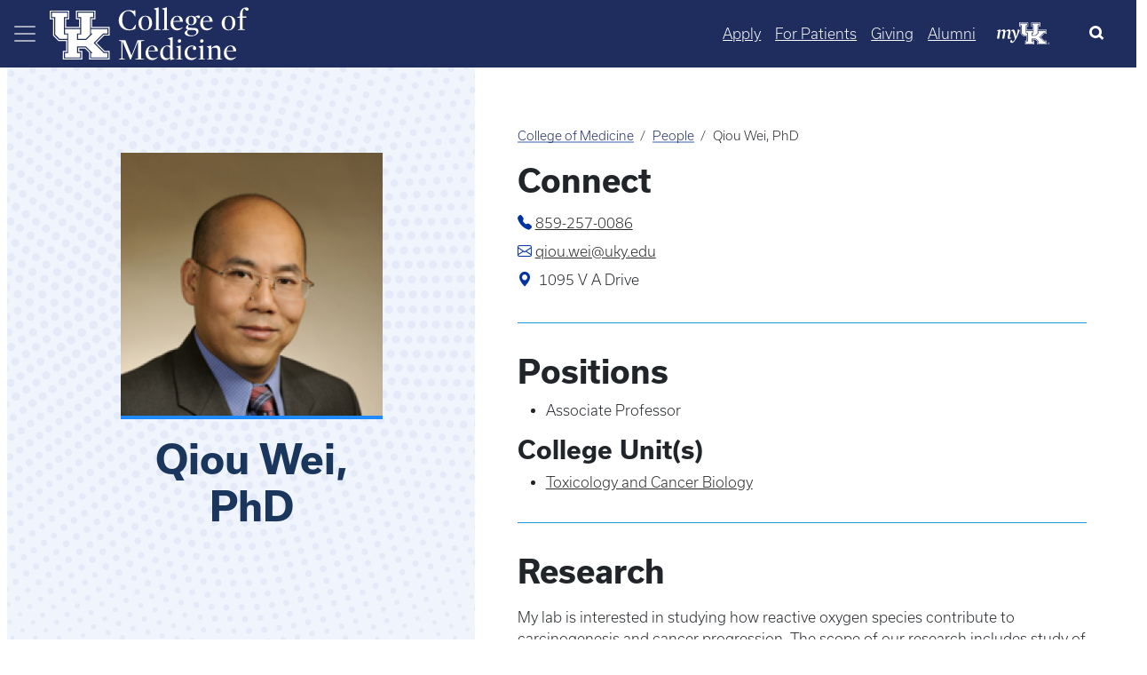

--- FILE ---
content_type: text/html; charset=UTF-8
request_url: https://medicine.uky.edu/users/qwe223
body_size: 35362
content:

<!DOCTYPE html>
<html  lang="en" dir="ltr" prefix="og: https://ogp.me/ns#">
	<head>
        <script type="application/ld+json">
            {
            "@context" : "https://schema.org",
            "@type" : "WebSite",
            "name" : "University of Kentucky College of Medicine",
            "url" : "https://medicine.uky.edu"
            }
        </script>
<style>
:root {
    --bs-blue: #0d6efd;
    --bs-indigo: #6610f2;
    --bs-purple: #6f42c1;
    --bs-pink: #d63384;
    --bs-red: #dc3545;
    --bs-orange: #fd7e14;
    --bs-yellow: #ffc107;
    --bs-green: #198754;
    --bs-teal: #20c997;
    --bs-cyan: #0dcaf0;
    --bs-black: #000;
    --bs-white: #fff;
    --bs-gray: #6c757d;
    --bs-gray-dark: #343a40;
    --bs-gray-100: #f8f9fa;
    --bs-gray-200: #e9ecef;
    --bs-gray-300: #dee2e6;
    --bs-gray-400: #ced4da;
    --bs-gray-500: #adb5bd;
    --bs-gray-600: #6c757d;
    --bs-gray-700: #495057;
    --bs-gray-800: #343a40;
    --bs-gray-900: #212529;
    --bs-primary: #0d6efd;
    --bs-secondary: #6c757d;
    --bs-success: #198754;
    --bs-info: #0dcaf0;
    --bs-warning: #ffc107;
    --bs-danger: #dc3545;
    --bs-light: #f8f9fa;
    --bs-dark: #212529;
    --bs-primary-rgb: 13, 110, 253;
    --bs-secondary-rgb: 108, 117, 125;
    --bs-success-rgb: 25, 135, 84;
    --bs-info-rgb: 13, 202, 240;
    --bs-warning-rgb: 255, 193, 7;
    --bs-danger-rgb: 220, 53, 69;
    --bs-light-rgb: 248, 249, 250;
    --bs-dark-rgb: 33, 37, 41;
    --bs-primary-text-emphasis: #052c65;
    --bs-secondary-text-emphasis: #2b2f32;
    --bs-success-text-emphasis: #0a3622;
    --bs-info-text-emphasis: #055160;
    --bs-warning-text-emphasis: #664d03;
    --bs-danger-text-emphasis: #58151c;
    --bs-light-text-emphasis: #495057;
    --bs-dark-text-emphasis: #495057;
    --bs-primary-bg-subtle: #cfe2ff;
    --bs-secondary-bg-subtle: #e2e3e5;
    --bs-success-bg-subtle: #d1e7dd;
    --bs-info-bg-subtle: #cff4fc;
    --bs-warning-bg-subtle: #fff3cd;
    --bs-danger-bg-subtle: #f8d7da;
    --bs-light-bg-subtle: #fcfcfd;
    --bs-dark-bg-subtle: #ced4da;
    --bs-primary-border-subtle: #9ec5fe;
    --bs-secondary-border-subtle: #c4c8cb;
    --bs-success-border-subtle: #a3cfbb;
    --bs-info-border-subtle: #9eeaf9;
    --bs-warning-border-subtle: #ffe69c;
    --bs-danger-border-subtle: #f1aeb5;
    --bs-light-border-subtle: #e9ecef;
    --bs-dark-border-subtle: #adb5bd;
    --bs-white-rgb: 255, 255, 255;
    --bs-black-rgb: 0, 0, 0;
    --bs-font-sans-serif: system-ui, -apple-system, "Segoe UI", Roboto, "Helvetica Neue", "Noto Sans", "Liberation Sans", Arial, sans-serif, "Apple Color Emoji", "Segoe UI Emoji", "Segoe UI Symbol", "Noto Color Emoji";
    --bs-font-monospace: SFMono-Regular, Menlo, Monaco, Consolas, "Liberation Mono", "Courier New", monospace;
    --bs-gradient: linear-gradient(180deg, rgba(255, 255, 255, 0.15), rgba(255, 255, 255, 0));
    --bs-body-font-family: var(--bs-font-sans-serif);
    --bs-body-font-size: 1rem;
    --bs-body-font-weight: 300;
    --bs-body-line-height: 1.5;
    --bs-body-color: #212529;
    --bs-body-color-rgb: 33, 37, 41;
    --bs-body-bg: #fff;
    --bs-body-bg-rgb: 255, 255, 255;
    --bs-emphasis-color: #000;
    --bs-emphasis-color-rgb: 0, 0, 0;
    --bs-secondary-color: rgba(33, 37, 41, 0.75);
    --bs-secondary-color-rgb: 33, 37, 41;
    --bs-secondary-bg: #e9ecef;
    --bs-secondary-bg-rgb: 233, 236, 239;
    --bs-tertiary-color: rgba(33, 37, 41, 0.5);
    --bs-tertiary-color-rgb: 33, 37, 41;
    --bs-tertiary-bg: #f8f9fa;
    --bs-tertiary-bg-rgb: 248, 249, 250;
    --bs-heading-color: inherit;
    --bs-link-color: #0d6efd;
    --bs-link-color-rgb: 13, 110, 253;
    --bs-link-decoration: underline;
    --bs-link-hover-color: #0a58ca;
    --bs-link-hover-color-rgb: 10, 88, 202;
    --bs-code-color: #d63384;
    --bs-highlight-color: #212529;
    --bs-highlight-bg: #fff3cd;
    --bs-border-width: 1px;
    --bs-border-style: solid;
    --bs-border-color: #dee2e6;
    --bs-border-color-translucent: rgba(0, 0, 0, 0.175);
    --bs-border-radius: 0.375rem;
    --bs-border-radius-sm: 0.25rem;
    --bs-border-radius-lg: 0.5rem;
    --bs-border-radius-xl: 1rem;
    --bs-border-radius-xxl: 2rem;
    --bs-border-radius-2xl: var(--bs-border-radius-xxl);
    --bs-border-radius-pill: 50rem;
    --bs-box-shadow: 0 0.5rem 1rem rgba(0, 0, 0, 0.15);
    --bs-box-shadow-sm: 0 0.125rem 0.25rem rgba(0, 0, 0, 0.075);
    --bs-box-shadow-lg: 0 1rem 3rem rgba(0, 0, 0, 0.175);
    --bs-box-shadow-inset: inset 0 1px 2px rgba(0, 0, 0, 0.075);
    --bs-focus-ring-width: 0.25rem;
    --bs-focus-ring-opacity: 0.25;
    --bs-focus-ring-color: rgba(13, 110, 253, 0.25);
    --bs-form-valid-color: #198754;
    --bs-form-valid-border-color: #198754;
    --bs-form-invalid-color: #dc3545;
    --bs-form-invalid-border-color: #dc3545
}

*,
::after,
::before {
    box-sizing: border-box
}

@media (prefers-reduced-motion:no-preference) {
    :root {
        scroll-behavior: smooth
    }
}

body {
    margin: 0;
    font-family: var(--bs-body-font-family);
    font-size: var(--bs-body-font-size);
    font-weight: var(--bs-body-font-weight);
    line-height: var(--bs-body-line-height);
    color: var(--bs-body-color);
    text-align: var(--bs-body-text-align);
    background-color: var(--bs-body-bg);
    -webkit-text-size-adjust: 100%
}

h3,
h4 {
    margin-top: 0;
    margin-bottom: .5rem;
    font-weight: 500;
    line-height: 1.2;
    color: var(--bs-heading-color)
}

h3 {
    font-size: calc(1.3rem + .6vw)
}

@media (min-width:1200px) {
    h3 {
        font-size: 1.75rem
    }
}

h4 {
    font-size: calc(1.275rem + .3vw)
}

@media (min-width:1200px) {
    h4 {
        font-size: 1.5rem
    }
}

p {
    margin-top: 0;
    margin-bottom: 1rem
}

ul {
    padding-left: 2rem
}

ul {
    margin-top: 0;
    margin-bottom: 1rem
}

a {
    color: rgba(var(--bs-link-color-rgb), var(--bs-link-opacity, 1));
    text-decoration: underline
}

a:not([href]):not([class]) {
    color: inherit;
    text-decoration: none
}

img,
svg {
    vertical-align: middle
}

button {
    border-radius: 0
}

button,
input {
    margin: 0;
    font-family: inherit;
    font-size: inherit;
    line-height: inherit
}

button {
    text-transform: none
}

[type=button],
button {
    -webkit-appearance: button
}

::-moz-focus-inner {
    padding: 0;
    border-style: none
}

::-webkit-datetime-edit-day-field,
::-webkit-datetime-edit-fields-wrapper,
::-webkit-datetime-edit-hour-field,
::-webkit-datetime-edit-minute,
::-webkit-datetime-edit-month-field,
::-webkit-datetime-edit-text,
::-webkit-datetime-edit-year-field {
    padding: 0
}

::-webkit-inner-spin-button {
    height: auto
}

[type=search] {
    -webkit-appearance: textfield;
    outline-offset: -2px
}

::-webkit-search-decoration {
    -webkit-appearance: none
}

::-webkit-color-swatch-wrapper {
    padding: 0
}

::file-selector-button {
    font: inherit;
    -webkit-appearance: button
}

.img-fluid {
    max-width: 100%;
    height: auto
}

.container,
.container-fluid {
    --bs-gutter-x: 1.5rem;
    --bs-gutter-y: 0;
    width: 100%;
    padding-right: calc(var(--bs-gutter-x) * .5);
    padding-left: calc(var(--bs-gutter-x) * .5);
    margin-right: auto;
    margin-left: auto
}

@media (min-width:576px) {
    .container {
        max-width: 540px
    }
}

@media (min-width:768px) {
    .container {
        max-width: 720px
    }
}

@media (min-width:992px) {
    .container {
        max-width: 960px
    }
}

@media (min-width:1200px) {
    .container {
        max-width: 1140px
    }
}

:root {
    --bs-breakpoint-xs: 0;
    --bs-breakpoint-sm: 576px;
    --bs-breakpoint-md: 768px;
    --bs-breakpoint-lg: 992px;
    --bs-breakpoint-xl: 1200px;
    --bs-breakpoint-xxl: 1400px
}

.row {
    --bs-gutter-x: 1.5rem;
    --bs-gutter-y: 0;
    display: flex;
    flex-wrap: wrap;
    margin-top: calc(-1 * var(--bs-gutter-y));
    margin-right: calc(-.5 * var(--bs-gutter-x));
    margin-left: calc(-.5 * var(--bs-gutter-x))
}

.zero-margin {
    margin: 0!important;
}

.row>* {
    flex-shrink: 0;
    max-width: 100%;
    padding-right: calc(var(--bs-gutter-x) * .5);
    padding-left: calc(var(--bs-gutter-x) * .5);
    margin-top: var(--bs-gutter-y)
}

.col-12 {
    flex: 0 0 auto;
}

.g-0 {
    --bs-gutter-x: 0
}

.g-0 {
    --bs-gutter-y: 0
}

@media (min-width:768px) {
    .col-md-12 {
        flex: 0 0 auto;
        width: 100%
    }
}

@media (min-width:992px) {
    .col-lg-4 {
        flex: 0 0 auto;
        width: 33.33333333%
    }
	    .col-lg-8 {
        flex: 0 0 auto;
        width: 66.66666667%;
    }
}

.button,
a.button {
    --bs-btn-padding-x: 0.75rem;
    --bs-btn-padding-y: 0.375rem;
    --bs-btn-font-family: ;
    --bs-btn-font-size: 1rem;
    --bs-btn-font-weight: 300;
    --bs-btn-line-height: 1.5;
    --bs-btn-color: var(--bs-body-color);
    --bs-btn-bg: transparent;
    --bs-btn-border-width: var(--bs-border-width);
    --bs-btn-border-color: transparent;
    --bs-btn-border-radius: var(--bs-border-radius);
    --bs-btn-hover-border-color: transparent;
    --bs-btn-box-shadow: inset 0 1px 0 rgba(255, 255, 255, 0.15), 0 1px 1px rgba(0, 0, 0, 0.075);
    --bs-btn-disabled-opacity: 0.65;
    --bs-btn-focus-box-shadow: 0 0 0 0.25rem rgba(var(--bs-btn-focus-shadow-rgb), .5);
    display: inline-block;
    padding: var(--bs-btn-padding-y) var(--bs-btn-padding-x);
    font-family: var(--bs-btn-font-family);
    font-size: var(--bs-btn-font-size);
    font-weight: var(--bs-btn-font-weight);
    line-height: var(--bs-btn-line-height);
    color: var(--bs-btn-color);
    text-align: center;
    text-decoration: none;
    vertical-align: middle;
    border: var(--bs-btn-border-width) solid var(--bs-btn-border-color);
    border-radius: var(--bs-btn-border-radius);
    background-color: var(--bs-btn-bg)
}

.dropdown {
    position: relative
}

.dropdown-toggle {
    white-space: nowrap
}

.dropdown-toggle::after {
    display: inline-block;
    margin-left: .255em;
    vertical-align: .255em;
    content: "";
    border-top: .3em solid;
    border-right: .3em solid transparent;
    border-bottom: 0;
    border-left: .3em solid transparent
}

.btn-group {
    position: relative;
    display: inline-flex;
    vertical-align: middle
}

.btn-group {
    border-radius: var(--bs-border-radius)
}

.dropdown-toggle-split {
    padding-right: .5625rem;
    padding-left: .5625rem
}

.dropdown-toggle-split::after {
    margin-left: 0
}

.nav {
    --bs-nav-link-padding-x: 1rem;
    --bs-nav-link-padding-y: 0.5rem;
    --bs-nav-link-font-weight: ;
    --bs-nav-link-color: var(--bs-link-color);
    --bs-nav-link-hover-color: var(--bs-link-hover-color);
    --bs-nav-link-disabled-color: var(--bs-secondary-color);
    display: flex;
    flex-wrap: wrap;
    padding-left: 0;
    margin-bottom: 0;
    list-style: none
}

.nav-link {
    display: block;
    padding: var(--bs-nav-link-padding-y) var(--bs-nav-link-padding-x);
    font-size: var(--bs-nav-link-font-size);
    font-weight: var(--bs-nav-link-font-weight);
    color: var(--bs-nav-link-color);
    text-decoration: none;
    background: 0 0;
    border: 0
}

.navbar {
    --bs-navbar-padding-x: 0;
    --bs-navbar-padding-y: 0.5rem;
    --bs-navbar-color: rgba(var(--bs-emphasis-color-rgb), 0.65);
    --bs-navbar-hover-color: rgba(var(--bs-emphasis-color-rgb), 0.8);
    --bs-navbar-disabled-color: rgba(var(--bs-emphasis-color-rgb), 0.3);
    --bs-navbar-active-color: rgba(var(--bs-emphasis-color-rgb), 1);
    --bs-navbar-brand-padding-y: 0.3125rem;
    --bs-navbar-brand-margin-end: 1rem;
    --bs-navbar-brand-font-size: 1.25rem;
    --bs-navbar-brand-color: rgba(var(--bs-emphasis-color-rgb), 1);
    --bs-navbar-brand-hover-color: rgba(var(--bs-emphasis-color-rgb), 1);
    --bs-navbar-nav-link-padding-x: 0.5rem;
    --bs-navbar-toggler-padding-y: 0.25rem;
    --bs-navbar-toggler-padding-x: 0.75rem;
    --bs-navbar-toggler-font-size: 1.25rem;
    --bs-navbar-toggler-icon-bg: url("data:image/svg+xml,%3csvg xmlns='http://www.w3.org/2000/svg' viewBox='0 0 30 30'%3e%3cpath stroke='rgba%2833, 37, 41, 0.75%29' stroke-linecap='round' stroke-miterlimit='10' stroke-width='2' d='M4 7h22M4 15h22M4 23h22'/%3e%3c/svg%3e");
    --bs-navbar-toggler-border-color: rgba(var(--bs-emphasis-color-rgb), 0.15);
    --bs-navbar-toggler-border-radius: var(--bs-border-radius);
    --bs-navbar-toggler-focus-width: 0.25rem;
    position: relative;
    display: flex;
    flex-wrap: wrap;
    align-items: center;
    justify-content: space-between;
    padding: var(--bs-navbar-padding-y) var(--bs-navbar-padding-x)
}

.navbar>.container-fluid {
    display: flex;
    flex-wrap: inherit;
    align-items: center;
    justify-content: space-between
}

.navbar-nav {
    --bs-nav-link-padding-x: 0;
    --bs-nav-link-padding-y: 0.5rem;
    --bs-nav-link-font-weight: ;
    --bs-nav-link-color: var(--bs-navbar-color);
    --bs-nav-link-hover-color: var(--bs-navbar-hover-color);
    --bs-nav-link-disabled-color: var(--bs-navbar-disabled-color);
    display: flex;
    flex-direction: column;
    padding-left: 0;
    margin-bottom: 0;
    list-style: none
}

.navbar-toggler {
    padding: var(--bs-navbar-toggler-padding-y) var(--bs-navbar-toggler-padding-x);
    font-size: var(--bs-navbar-toggler-font-size);
    line-height: 1;
    color: var(--bs-navbar-color);
    background-color: transparent;
    border: var(--bs-border-width) solid var(--bs-navbar-toggler-border-color);
    border-radius: var(--bs-navbar-toggler-border-radius)
}

.navbar-toggler-icon {
    display: inline-block;
    width: 1.5em;
    height: 1.5em;
    vertical-align: middle;
    background-image: var(--bs-navbar-toggler-icon-bg);
    background-repeat: no-repeat;
    background-position: center;
    background-size: 100%
}

.card-img-overlay {
    position: absolute;
    top: 0;
    right: 0;
    bottom: 0;
    left: 0;
    padding: var(--bs-card-img-overlay-padding);
    border-radius: var(--bs-card-inner-border-radius)
}

.card-img {
    width: 100%
}

.card-img {
    border-top-left-radius: var(--bs-card-inner-border-radius);
    border-top-right-radius: var(--bs-card-inner-border-radius)
}

.card-img {
    border-bottom-right-radius: var(--bs-card-inner-border-radius);
    border-bottom-left-radius: var(--bs-card-inner-border-radius)
}

.btn-close {
    --bs-btn-close-color: #000;
    --bs-btn-close-bg: url("data:image/svg+xml,%3csvg xmlns='http://www.w3.org/2000/svg' viewBox='0 0 16 16' fill='%23000'%3e%3cpath d='M.293.293a1 1 0 0 1 1.414 0L8 6.586 14.293.293a1 1 0 1 1 1.414 1.414L9.414 8l6.293 6.293a1 1 0 0 1-1.414 1.414L8 9.414l-6.293 6.293a1 1 0 0 1-1.414-1.414L6.586 8 .293 1.707a1 1 0 0 1 0-1.414z'/%3e%3c/svg%3e");
    --bs-btn-close-opacity: 0.5;
    --bs-btn-close-hover-opacity: 0.75;
    --bs-btn-close-focus-shadow: 0 0 0 0.25rem rgba(13, 110, 253, 0.25);
    --bs-btn-close-focus-opacity: 1;
    --bs-btn-close-disabled-opacity: 0.25;
    --bs-btn-close-white-filter: invert(1) grayscale(100%) brightness(200%);
    box-sizing: content-box;
    width: 1em;
    height: 1em;
    padding: .25em;
    color: var(--bs-btn-close-color);
    background: transparent var(--bs-btn-close-bg) center/1em auto no-repeat;
    border: 0;
    border-radius: .375rem;
    opacity: var(--bs-btn-close-opacity)
}

.btn-close-white {
    filter: var(--bs-btn-close-white-filter)
}

.carousel-item {
    position: relative;
    display: none;
    float: left;
    width: 100%;
    margin-right: -100%;
    backface-visibility: hidden
}

.carousel-fade .carousel-item {
    opacity: 0;
    transform: none
}

.offcanvas {
    --bs-offcanvas-zindex: 1045;
    --bs-offcanvas-width: 400px;
    --bs-offcanvas-height: 30vh;
    --bs-offcanvas-padding-x: 1rem;
    --bs-offcanvas-padding-y: 1rem;
    --bs-offcanvas-color: var(--bs-body-color);
    --bs-offcanvas-bg: var(--bs-body-bg);
    --bs-offcanvas-border-width: var(--bs-border-width);
    --bs-offcanvas-border-color: var(--bs-border-color-translucent);
    --bs-offcanvas-box-shadow: var(--bs-box-shadow-sm);
    --bs-offcanvas-title-line-height: 1.5
}

.offcanvas {
    position: fixed;
    bottom: 0;
    z-index: var(--bs-offcanvas-zindex);
    display: flex;
    flex-direction: column;
    max-width: 100%;
    color: var(--bs-offcanvas-color);
    visibility: hidden;
    background-color: var(--bs-offcanvas-bg);
    background-clip: padding-box;
    outline: 0
}

.offcanvas.offcanvas-start {
    top: 0;
    left: 0;
    width: var(--bs-offcanvas-width);
    border-right: var(--bs-offcanvas-border-width) solid var(--bs-offcanvas-border-color);
    transform: translateX(-100%)
}

.offcanvas-header {
    display: flex;
    align-items: center;
    padding: var(--bs-offcanvas-padding-y) var(--bs-offcanvas-padding-x)
}

.offcanvas-header .btn-close {
    padding: calc(var(--bs-offcanvas-padding-y) * .5) calc(var(--bs-offcanvas-padding-x) * .5);
    margin: calc(-.5 * var(--bs-offcanvas-padding-y)) calc(-.5 * var(--bs-offcanvas-padding-x)) calc(-.5 * var(--bs-offcanvas-padding-y)) auto
}

.offcanvas-title {
    margin-bottom: 0;
    line-height: var(--bs-offcanvas-title-line-height)
}

.offcanvas-body {
    flex-grow: 1;
    padding: var(--bs-offcanvas-padding-y) var(--bs-offcanvas-padding-x);
    overflow-y: auto
}

.visually-hidden {
    width: 1px !important;
    height: 1px !important;
    padding: 0 !important;
    margin: -1px !important;
    overflow: hidden !important;
    clip: rect(0, 0, 0, 0) !important;
    white-space: nowrap !important;
    border: 0 !important
}

.visually-hidden:not(caption) {
    position: absolute !important
}

.text-truncate {
    overflow: hidden;
    text-overflow: ellipsis;
    white-space: nowrap
}

.align-middle {
    vertical-align: middle !important
}

.d-flex {
    display: flex !important
}

.d-none {
    display: none !important
}

.w-25 {
    width: 25% !important
}

.w-75 {
    width: 75% !important
}

.w-100 {
    width: 100% !important
}

.h-100 {
    height: 100% !important
}

.flex-grow-1 {
    flex-grow: 1 !important
}

.justify-content-start {
    justify-content: flex-start !important
}

.justify-content-center {
    justify-content: center !important
}

.align-items-center {
    align-items: center !important
}

.order-1 {
    order: 1 !important
}

.m-0 {
    margin: 0 !important
}

.mt-2 {
    margin-top: .5rem !important
}

.mt-4 {
    margin-top: 1.5rem !important
}

.mt-5 {
    margin-top: 3rem !important
}

.mb-3 {
    margin-bottom: 1rem !important
}

.mb-4 {
    margin-bottom: 1.5rem !important
}

.ms-0 {
    margin-left: 0 !important
}

.p-0 {
    padding: 0 !important
}

.pe-4 {
    padding-right: 1.5rem !important
}

.pb-5 {
    padding-bottom: 3rem !important
}

.ps-4 {
    padding-left: 1.5rem !important
}

.fs-5 {
    font-size: 1.25rem !important
}

.text-decoration-none {
    text-decoration: none !important
}

.text-decoration-underline {
    text-decoration: underline !important
}

.text-white {
    --bs-text-opacity: 1;
    color: rgba(var(--bs-white-rgb), var(--bs-text-opacity)) !important
}

.text-reset {
    --bs-text-opacity: 1;
    color: inherit !important
}

@media (min-width:576px) {
    .d-sm-flex {
        display: flex !important
    }
}

@media (min-width:768px) {
    .d-md-flex {
        display: flex !important
    }

    .d-md-none {
        display: none !important
    }

    .justify-content-md-end {
        justify-content: flex-end !important
    }
}

@media (min-width:992px) {
    .order-lg-2 {
        order: 2 !important
    }
}

a.button {
    text-decoration: none
}

.button,
a.button {
    margin: 0 .5rem
}

.button:first-child {
    margin-left: 0
}

.button:last-child {
    margin-right: 0
}

a[class=button] {
    --bs-btn-color: #000;
    --bs-btn-bg: #f8f9fa;
    --bs-btn-border-color: #f8f9fa;
    --bs-btn-hover-color: #000;
    --bs-btn-hover-bg: #f9fafb;
    --bs-btn-hover-border-color: #f9fafb;
    --bs-btn-focus-shadow-rgb: 211, 212, 213;
    --bs-btn-active-color: #000;
    --bs-btn-active-bg: #f9fafb;
    --bs-btn-active-border-color: #f9fafb;
    --bs-btn-active-shadow: inset 0 3px 5px rgba(0, 0, 0, 0.125);
    --bs-btn-disabled-color: #000;
    --bs-btn-disabled-bg: #f8f9fa;
    --bs-btn-disabled-border-color: #f8f9fa
}

input[type=search] {
    box-sizing: border-box
}

.navbar-nav .nav-link {
    padding-left: .5rem;
    padding-right: .5rem
}

.region-content {
    padding: 0 .5rem
}

.region-nav-branding {
    flex-shrink: 0
}

h3,
h4,
p {
    font-family: usual
}

p {
    font-size: 1rem
}

h3 {
    font-size: 1.75rem;
    font-weight: 600
}

h4 {
    font-size: 1.5rem;
    font-weight: 700
}

.navbar--dark-blue {
    background-color: #1f2c5e;
    color: #fff
}

.navbar--dark-blue .navbar-toggler-icon {
    background-image: url("data:image/svg+xml,%3csvg xmlns='http://www.w3.org/2000/svg' width='30' height='30' viewBox='0 0 30 30'%3e%3cpath stroke='rgba%28255, 255, 255, 0.6%29' stroke-linecap='round' stroke-miterlimit='10' stroke-width='2' d='M4 7h22M4 15h22M4 23h22'/%3e%3c/svg%3e")
}

.layout.row {
    margin-bottom: 1.5rem
}

.search-click {
    border: none !important;
    color: #000;
    outline: 0;
    background-size: 22px;
    background-position: 13px;
    border-radius: 10px;
    width: 0;
    height: 50px;
    padding: 0 !important
}

.search-click {
    position: relative;
    overflow: hidden;
    height: 50px
}

#block-search-form {
    margin-bottom: 0
}

@media (max-width:575.98px) {
    .search-click {
        position: absolute;
        border: none !important;
        color: #000;
        outline: 0;
        background-size: 22px;
        background-position: 13px;
        border-radius: 10px;
        width: 100%;
        height: 0;
        top: 75px;
        left: 0;
        padding: 0 1rem !important
    }
}

.my-uk {
    margin: 0 16px;
    width: 60px;
    align-self: center;
}

.my-uk-logo {
    color: #fff !important;
}

.search-button-icon {
    background-color: transparent;
    border: transparent;
}

button.slick-next {
    z-index: 1000
}

.row .no-gutters>.col-12 {
    padding-left: 0;
    padding-right: 0
}

body {
    font-family: usual, sans-serif !important
}

main {
    padding-bottom: 50px
}

html {
    overflow-x: auto
}

body {
    padding-right: 0 !important;
    overflow-x: hidden;
    word-wrap: normal
}

.offcanvas-body {
    padding: 0
}

.offcanvas .nav-item,
.offcanvas .nav-item a,
.offcanvas-start-1 .nav-item,
.offcanvas-start-1 .nav-item a,
.offcanvas-start-2 .nav-item,
.offcanvas-start-2 .nav-item a {
    text-overflow: initial;
    white-space: initial;
    color: #fff !important;
    margin-bottom: 0
}

.nav-item:not(.dropdown) {
    margin-top: 2.5px;
    margin-bottom: 2.5px
}

.offcanvas .nav-item .btn-group a,
.offcanvas-start-1 .nav-item .btn-group a {
    align-self: center
}

.offcanvas .navbar-nav .nav-link,
.offcanvas-start-1 .navbar-nav .nav-link,
.offcanvas-start-2 .navbar-nav .nav-link {
    margin-left: 1rem;
    margin-right: 1rem
}

.offcanvas {
    background-color: #1b365d
}

.offcanvas-header {
    margin-left: .5rem;
    margin-right: .5rem
}

.offcanvas button {
    background-color: transparent;
    border-color: none;
    border: none
}

.offcanvas-start {
    width: 330px !important;
    border-right: none
}

.offcanvas-start-1 button {
    background-color: transparent;
    border-color: none;
    border: none
}

.offcanvas-start-1::-webkit-scrollbar {
    display: none
}

.offcanvas-start-1 {
    -ms-overflow-style: none;
    scrollbar-width: none
}

.offcanvas-start-1 {
    overflow-y: auto;
    inset: 0 !important;
    margin: 0 !important;
    transform: none !important;
    margin-top: 0 !important;
    border: none;
    border-radius: 0;
    top: 0 !important;
    left: 0 !important;
    width: 330px;
    position: fixed;
    bottom: 0;
    z-index: 1044;
    visibility: hidden;
    display: flex;
    flex-direction: column;
    max-width: 100%;
    background-color: #0033a0;
    background-clip: padding-box;
    outline: 0
}

.offcanvas-start-2::-webkit-scrollbar {
    display: none
}

.offcanvas-start-2 {
    -ms-overflow-style: none;
    scrollbar-width: none
}

.offcanvas-start-2 {
    overflow-y: auto;
    margin-top: 0 !important;
    border: none;
    border-radius: 0;
    top: 0 !important;
    left: 330px !important;
    width: 330px;
    position: fixed;
    bottom: 0;
    z-index: 1043;
    visibility: hidden;
    display: flex;
    flex-direction: column;
    max-width: 100%;
    background-color: #204ca5;
    background-clip: padding-box;
    outline: 0
}

.navbar-toggler {
    border-color: transparent !important
}

@media (max-width:991.98px) {

    .offcanvas-start-1,
    .offcanvas-start-2 {
        left: -300px !important
    }
}

@media (max-width:767.98px) {
    .headline-group {
        line-height: 2rem
    }
}

.feature-header__content {
    position: relative;
    height: 650px
}

.feature-header__image {
    width: 100%
}

.feature-header__cta {
    position: absolute;
    max-width: 40%
}

.cta__bottom-left {
    bottom: 3rem;
    left: 3rem;
    padding-right: 4rem
}

.feature-header__headline {
    font-size: 3.5rem;
    font-weight: 400;
    text-transform: uppercase;
    line-height: 4rem;
    color: #fff;
    margin-bottom: 0px;
}

.feature-header__text {
    font-size: 1.5rem;
    font-weight: 400;
    padding-bottom: 1rem;
    color: #fff
}

.feature-image-overlay-top {
    width: 100%;
    object-fit: cover !important;
    max-height: 650px;
    height: 650px
}

.feature-img-overlay-blue {
    background-color: rgba(0, 0, 0, .35)
}

.no-gutters .slick-arrow {
    display: none
}

.feature-header__cta .cta-group .button {
    font-size: large;
    font-weight: 400;
    padding: .5rem 2rem
}

body.path-frontpage .navbar--dark-blue {
    position: fixed;
    width: 100%;
    z-index: 1000;
    background-color: transparent
}

@media (max-width:991.98px) {
    .feature-header__cta {
        max-width: 65%
    }

    .feature-header__headline {
        font-size: 3rem;
        line-height: 3rem
    }

    .feature-header__text {
        font-size: 1.35rem
    }
}

@media (max-width:767.98px) {
    .feature-header__cta {
        max-width: 85%
    }
}

@media (max-width:575.98px) {
    .feature-header__cta {
        max-width: 100%
    }

    .feature-header__headline {
        font-size: 2.25rem;
        line-height: 3rem;
        margin-bottom: 1rem
    }

    .feature-header__text {
        display: none
    }
}

.carousel-statistic {
    padding-top: 2rem;
    padding-bottom: 2rem;
    margin-top: 2rem;
    text-align: center;
    background-image: url(themes/custom/b5subtheme/images/CarouselStatisticBackground.png);
    background-size: cover;
    min-height: 300px;
    color: #fff
}

.carousel-statistic-title {
    font-size: 3.25rem;
    font-weight: 600;
    text-transform: uppercase
}

@media only screen and (max-width:768px) {
    .carousel-statistic-title {
        font-size: 3rem
    }
}

.carousel-statistic-body {
    font-size: 1.5rem;
    font-weight: 400
}

.blue-divider-center {
    display: block;
    position: relative;
    min-height: 6.25rem;
    padding-top: 1.5rem
}

.blue-divider-center::before {
    position: absolute;
    top: 0;
    width: 50px;
    height: 4px;
    content: "";
    left: 50%;
    transform: translateX(-50%);
    background-color: #1e8aff
}

.carousel-statistic-link .button {
    color: #fff;
    font-weight: 400;
    border: 1px solid #fff;
    padding: .5rem 2rem
}

@media only screen and (max-width:768px) {
    .carousel-statistic-body {
        font-size: 1.17rem
    }

    .carousel-statistic-link .button {
        font-size: 1rem
    }
}

.carousel-statistic-link a.button:link {
    border: 1px solid #fff
}

.nav-link {
    padding: .5rem
}

.dropdown-toggle::after {
    display: none
}

@media (min-width: 1400px) {
    .container, .container-sm, .container-md, .container-lg, .container-xl, .container-xxl {
        max-width: 1320px;
    }
}</style>
	<!-- MS Clarity -->
	<script type="text/javascript">
		(function(c,l,a,r,i,t,y){
			c[a]=c[a]||function(){(c[a].q=c[a].q||[]).push(arguments)};
			t=l.createElement(r);t.async=1;t.src="https://www.clarity.ms/tag/"+i;
			y=l.getElementsByTagName(r)[0];y.parentNode.insertBefore(t,y);
		})(window, document, "clarity", "script", "gnfp1038ga");
	</script>
		<link rel="preload" href="https://cdn.jsdelivr.net/npm/bootstrap-icons@1.5.0/font/bootstrap-icons.css" as="style" onload="this.onload=null;this.rel='stylesheet'">
		<noscript>
			<link rel="stylesheet" href="https://cdn.jsdelivr.net/npm/bootstrap-icons@1.5.0/font/bootstrap-icons.css">
		</noscript>
			<script async src="https://ajax.googleapis.com/ajax/libs/webfont/1.6.26/webfont.js" onload="initWebFont()"></script>
<script>
  function initWebFont() {
    WebFont.load({
      typekit: {
        id: 'axt6iqz'
      },
      fontdisplay: 'swap'
    });
  }
</script>
		<meta charset="utf-8" />
<script async src="https://www.googletagmanager.com/gtag/js?id=G-T55XY9WGRV"></script>
<script>window.dataLayer = window.dataLayer || [];function gtag(){dataLayer.push(arguments)};gtag("js", new Date());gtag("set", "developer_id.dMDhkMT", true);gtag("config", "G-T55XY9WGRV", {"groups":"default","page_placeholder":"PLACEHOLDER_page_location"});gtag("config", "G-RS8VY27RLL", {"groups":"default","page_placeholder":"PLACEHOLDER_page_location"});</script>
<meta name="description" content="University of Kentucky College of Medicine" />
<link rel="canonical" href="https://medicine.uky.edu/users/qwe223" />
<meta name="Generator" content="Drupal 10 (https://www.drupal.org)" />
<meta name="MobileOptimized" content="width" />
<meta name="HandheldFriendly" content="true" />
<meta name="viewport" content="width=device-width, initial-scale=1.0" />
<link rel="icon" href="/themes/custom/b5subtheme/com_favicon.ico" type="image/vnd.microsoft.icon" />

			<title>Qiou Wei, PhD | University of Kentucky College of Medicine</title>
			<link rel="stylesheet" media="all" href="/sites/default/files/css/css_Z72LNff-AdkoWGMFrQ44LQwCQCjRYSuLpAtltrgM5lk.css?delta=0&amp;language=en&amp;theme=b5subtheme&amp;include=eJxNykEKgDAMBMAPVXrqgxJZaiEx0o2H-nrBk8eB0cZb84CjdgsV25jLxtmLRiRzytWqCvG3g5QOlj0m6hnTxcaDwsWEf_0F55kiCw" />
<link rel="stylesheet" media="all" href="/sites/default/files/css/css_rmO5_KlXz93kP3SKZJH4WFJYZvXOlivuwWT-AWKP62g.css?delta=1&amp;language=en&amp;theme=b5subtheme&amp;include=eJxNykEKgDAMBMAPVXrqgxJZaiEx0o2H-nrBk8eB0cZb84CjdgsV25jLxtmLRiRzytWqCvG3g5QOlj0m6hnTxcaDwsWEf_0F55kiCw" />

				
					<meta name="facebook-domain-verification" content="giam66a6hjc30tgxod3gqixexy56zr"/>
					<script type="text/javascript">
						var redirectUrl = '/unsupported-browser';
if (window.document.documentMode && window.location.pathname != redirectUrl) {
window.location.href = redirectUrl;
}
					</script>
					<!-- Meta Pixel Code -->
					<script>
						!function (f, b, e, v, n, t, s) {
if (f.fbq) 
return;



n = f.fbq = function () {
n.callMethod ? n.callMethod.apply(n, arguments) : n.queue.push(arguments)
};
if (! f._fbq) 
f._fbq = n;



n.push = n;
n.loaded = !0;
n.version = '2.0';
n.queue = [];
t = b.createElement(e);
t.async = !0;
t.src = v;
s = b.getElementsByTagName(e)[0];
s.parentNode.insertBefore(t, s)
}(window, document, 'script', 'https://connect.facebook.net/en_US/fbevents.js');
fbq('init', '1519661645156608');
fbq('track', 'PageView');
					</script>
				</head>
				<body class="path-user   d-flex flex-column h-100">
					<!-- Meta Pixel Code -->
					<noscript><img height="1" width="1" style="display:none" src="https://www.facebook.com/tr?id=1519661645156608&ev=PageView&noscript=1"/></noscript>
					<!-- End Meta Pixel Code -->
					<a href="#main-content" class="visually-hidden focusable skip-link">
						Skip to main content
					</a>
					
					  <div class="dialog-off-canvas-main-canvas d-flex flex-column h-100" data-off-canvas-main-canvas>
    


<header>
    <nav class="navbar nav navbar--dark-blue text-white nav-target" aria-label="Primary Navbar">
      <div class="container-fluid m-0 p-0 d-flex justify-content-start">
      <button class="navbar-toggler" type="button" data-bs-toggle="offcanvas" data-bs-target="#offcanvas-0" aria-controls="offcanvas-0" aria-expanded="false" aria-label="Toggle navigation">
        <span class="navbar-toggler-icon"></span>
      </button>
        
<div id="menu-container">
            <div class="offcanvas offcanvas-start offcanvas-menu" tabindex="-1" id="offcanvas-0" aria-labelledby="offcanvas-0">
      <div class="offcanvas-header">
        <h4 class="offcanvas-title text-white fs-5">
            <svg id="a"
    xmlns="http://www.w3.org/2000/svg" width="186px" height="42px" viewBox="0 0 301.38 79.87">
    <defs>
        <style>.com-logo{fill:#fff;}</style>
    </defs>
    <g transform="translate(0)">
        <polygon class="com-logo" points="26.41 41.11 21.46 41.11 21.46 14.7 26.41 14.7 26.41 8.1 3.3 8.1 3.3 14.7 8.25 14.7 8.25 41.11 14.86 47.72 26.41 47.72 26.41 41.11"/>
        <polygon class="com-logo" points="42.92 47.72 54.48 47.72 61.08 41.11 61.08 14.7 66.03 14.7 66.03 8.1 42.92 8.1 42.92 14.7 47.87 14.7 47.87 41.11 42.92 41.11 42.92 47.72"/>
        <polygon class="com-logo" points="66.45 53.91 80.89 39.46 87.49 39.46 87.49 32.86 62.73 32.86 62.73 39.46 65.21 39.46 55.3 49.37 41.27 49.37 41.27 39.46 46.22 39.46 46.22 32.86 23.11 32.86 23.11 39.46 28.06 39.46 28.06 69.18 23.11 69.18 23.11 75.78 46.22 75.78 46.22 69.18 41.27 69.18 41.27 59.27 55.3 59.27 65.21 69.18 62.73 69.18 62.73 75.78 87.49 75.78 87.49 69.18 81.72 69.18 66.45 53.91"/>
        <path class="com-logo" d="M89.14,77.43h-28.06v-9.91h0l-6.6-6.6h-11.55v6.6h4.95v9.91H21.46v-9.91h4.95v-18.16H14.03l-7.43-7.43V16.35H1.65V6.45H28.06v9.9h-4.95v14.86h23.11v-14.86h-4.95V6.45h26.41v9.9h-4.95v14.86h26.41v9.91h-7.43l-12.79,12.79,13.62,13.62h6.6v9.91Zm-5.78-11.56l-11.97-11.97,11.14-11.14h8.25v-13.21h-26.41v-11.56h4.95V4.8h-29.72v13.21h4.95v11.56H24.76v-11.56h4.95V4.8H0v13.21H4.95v24.76h0l8.25,8.25h11.56v14.86h-4.95v13.21h29.72v-13.21h-4.95v-3.3h9.08l5.78,5.78v10.73h31.37v-13.21h-7.43Z"/>
    </g>
    <g transform="translate(0)">
        <path class="com-logo" d="M129.8,32.34c-2.94,1.56-5.34,2.44-9.52,2.44-9.25,0-15.69-5.98-15.69-15.04,0-8.51,6.67-15.64,15.78-15.64,2.35,0,5.01,.51,6.76,1.43l1.98-1.56h.51l.37,9.85-.74,.09c-3.08-6.16-6.17-8.46-10.77-8.46-4.05,0-8.56,3.96-8.56,13.53s5.25,14.26,11.55,14.26c1.38,0,2.53-.18,3.59-.64l5.2-6.49,.41,.18-.87,6.07Z"/>
        <path class="com-logo" d="M144.52,34.83c-6.49,0-10.03-4.74-10.03-11.04,0-5.89,3.96-11.04,10.67-11.04s9.98,4.6,9.98,10.9c0,5.89-3.86,11.18-10.63,11.18Zm.14-21.07c-3.17,0-5.71,3.27-5.71,10.17s2.81,9.89,6.03,9.89c3.4,0,5.7-3.27,5.7-10.17s-2.58-9.89-6.03-9.89Z"/>
        <path class="com-logo" d="M168.21,33.49v.6h-10.17v-.6l3.22-.83V4.23l-3.36-1.98v-.46l7.08-1.79,.18,.09V32.66l3.04,.83Z"/>
        <path class="com-logo" d="M180.58,33.49v.6h-10.17v-.6l3.22-.83V4.23l-3.36-1.98v-.46l7.08-1.79,.18,.09V32.66l3.04,.83Z"/>
        <path class="com-logo" d="M187.3,21.67c0,6.12,2.07,10.31,7.27,10.31,2.25,0,4.14-.51,6.76-1.84l.28,.55c-2.85,2.71-5.43,4.14-8.42,4.14-5.89,0-10.08-4.32-10.08-10.72s4.46-11.36,10.17-11.36,8.56,3.82,8.56,8.93h-14.54Zm10.12-1.29c-.32-3.96-1.61-6.62-4.46-6.62s-5.34,2.76-5.61,6.95l10.08-.32Z"/>
        <path class="com-logo" d="M214.35,26.96c-1.33,0-2.58-.32-3.5-.74-.69,.64-1.01,1.98-1.01,2.94,0,1.38,1.01,1.79,3.36,1.84l5.66,.09c4.74,.09,6.62,1.75,6.62,4.92,0,3.63-4,7.73-11.73,7.73-5.98,0-9.2-2.39-9.2-5.06,0-1.93,1.93-3.77,4.88-4.74l-.05-.23c-1.84-.6-2.9-1.79-2.9-3.22s1.1-3.04,3.59-4.51v-.23c-2.35-1.15-3.87-2.99-3.87-5.84,0-4.42,3.91-7.13,8.6-7.13,2.12,0,4,.55,5.34,1.52,2.21-1.43,3.87-2.07,5.29-2.07,1.52,0,2.3,.92,2.3,2.07s-.92,2.16-2.07,2.16-1.93-.74-2.07-1.89l-2.67,.32-.09,.23c1.2,1.2,1.79,2.67,1.79,4.28,0,4.46-3.4,7.54-8.28,7.54Zm3.68,7.36l-7.64-.09c-1.2,.78-1.98,2.25-1.98,3.86,0,2.44,2.39,4.42,6.99,4.42s6.9-2.39,6.9-4.74c0-2.16-1.33-3.36-4.28-3.45Zm-3.82-20.61c-2.48,0-3.86,1.89-3.86,6.21,0,4.55,1.47,6.12,4.28,6.12,2.44,0,3.87-2.58,3.87-6.12s-1.52-6.21-4.28-6.21Z"/>
        <path class="com-logo" d="M232.29,21.67c0,6.12,2.07,10.31,7.27,10.31,2.25,0,4.14-.51,6.76-1.84l.28,.55c-2.85,2.71-5.43,4.14-8.42,4.14-5.89,0-10.08-4.32-10.08-10.72s4.46-11.36,10.17-11.36,8.56,3.82,8.56,8.93h-14.54Zm10.12-1.29c-.32-3.96-1.61-6.62-4.46-6.62s-5.34,2.76-5.61,6.95l10.08-.32Z"/>
        <path class="com-logo" d="M270.74,34.83c-6.49,0-10.03-4.74-10.03-11.04,0-5.89,3.96-11.04,10.67-11.04s9.98,4.6,9.98,10.9c0,5.89-3.86,11.18-10.63,11.18Zm.14-21.07c-3.17,0-5.71,3.27-5.71,10.17s2.81,9.89,6.03,9.89c3.4,0,5.7-3.27,5.7-10.17s-2.58-9.89-6.03-9.89Z"/>
        <path class="com-logo" d="M292.18,15.6v17.07l3.73,.83v.6h-10.67v-.6l3.04-.83V15.6h-4.14v-.78l4.14-1.2v-2.21c0-4.51,1.24-7.13,3.59-9.15,1.66-1.47,3.68-2.21,5.8-2.21,2.44,0,3.73,1.15,3.73,2.58s-.92,2.35-2.3,2.35-2.71-.92-4.09-3.36c-1.93,1.15-2.81,3.54-2.81,8.05v4.09h5.7v1.84h-5.7Z"/>
        <path class="com-logo" d="M143.14,78.31v.78h-13.71v-.78l4.55-.83v-25.35h-.32l-10.77,26.96h-1.1l-11.22-26.96h-.32v24.93l3.63,1.24v.78h-8.79v-.78l3.63-1.24v-25.58l-3.63-.92v-.78h9.66l1.79,4.74,7.36,18.17h.23l7.18-18.17,1.7-4.74h10.12v.78l-4.55,.83v26.08l4.55,.83Z"/>
        <path class="com-logo" d="M149.44,66.67c0,6.12,2.07,10.31,7.27,10.31,2.25,0,4.14-.51,6.76-1.84l.28,.55c-2.85,2.71-5.43,4.14-8.42,4.14-5.89,0-10.08-4.32-10.08-10.72s4.46-11.36,10.17-11.36,8.56,3.82,8.56,8.92h-14.54Zm10.12-1.29c-.32-3.96-1.61-6.63-4.46-6.63s-5.34,2.76-5.61,6.95l10.08-.32Z"/>
        <path class="com-logo" d="M189.37,77.71v.46l-6.21,1.7-.23-.09-.37-3.04-.18-.09-1.15,1.01c-1.33,1.24-2.99,2.16-5.43,2.16-4.23,0-8.37-3.59-8.37-10.4,0-5.98,3.86-11.69,11.55-11.69,1.43,0,2.39,.09,3.5,.32v-8.83l-3.36-1.98v-.46l7.04-1.79,.18,.09v31.42l3.04,1.2Zm-11.22-.55c1.75,0,3.22-.6,4.32-1.75v-13.76c-1.15-1.7-2.76-2.81-4.92-2.81-2.94,0-6.03,2.9-6.03,9.8,0,5.06,2.71,8.51,6.62,8.51Z"/>
        <path class="com-logo" d="M191.71,59.77v-.41l6.72-1.66,.18,.14v19.83l3.08,.83v.6h-10.17v-.6l3.22-.83v-15.96l-3.04-1.93Zm5.11-11.55c1.43,0,2.48,1.06,2.48,2.48s-1.2,2.81-2.76,2.81c-1.43,0-2.44-1.06-2.44-2.53s1.2-2.76,2.71-2.76Z"/>
        <path class="com-logo" d="M219.64,64.64c-1.66,0-2.62-1.38-2.62-2.76,0-1.01,.41-2.02,1.01-2.71-.64-.14-1.15-.18-1.93-.18-3.87,0-7.5,2.71-7.5,9.29,0,4.88,2.62,8.69,7.31,8.69,2.25,0,4.32-.64,6.49-1.7l.23,.6c-2.16,2.35-5.11,3.96-8.05,3.96-5.93,0-10.12-4.28-10.12-10.67s4.74-11.41,11.32-11.41c3.82,0,6.35,1.84,6.35,4.14,0,1.56-1.06,2.76-2.48,2.76Z"/>
        <path class="com-logo" d="M225.52,59.77v-.41l6.72-1.66,.18,.14v19.83l3.08,.83v.6h-10.17v-.6l3.22-.83v-15.96l-3.04-1.93Zm5.11-11.55c1.43,0,2.48,1.06,2.48,2.48s-1.2,2.81-2.76,2.81c-1.43,0-2.44-1.06-2.44-2.53s1.2-2.76,2.71-2.76Z"/>
        <path class="com-logo" d="M258.51,77.66l3.04,.83v.6h-9.8v-.6l2.9-.83v-11.55c0-3.5-1.24-5.15-4.33-5.15-1.93,0-3.31,.37-5.15,1.43v15.27l2.85,.83v.6h-9.8v-.6l3.04-.83v-15.96l-2.99-1.93v-.41l6.44-1.66,.18,.14-.09,3.68,.18,.09c2.76-2.58,5.38-3.86,7.87-3.86,4.14,0,5.66,3.13,5.66,6.4v13.53Z"/>
        <path class="com-logo" d="M268.12,66.67c0,6.12,2.07,10.31,7.27,10.31,2.25,0,4.14-.51,6.76-1.84l.28,.55c-2.85,2.71-5.43,4.14-8.42,4.14-5.89,0-10.08-4.32-10.08-10.72s4.46-11.36,10.17-11.36,8.56,3.82,8.56,8.92h-14.54Zm10.12-1.29c-.32-3.96-1.61-6.63-4.46-6.63s-5.34,2.76-5.61,6.95l10.07-.32Z"/>
    </g>
</svg>        </h4>
        <button type="button" class="btn-close btn-close-white" data-bs-dismiss="offcanvas" aria-label="Close" id="offcanvas-close"></button>
      </div>
    <div class="offcanvas-body">
    <ul class="navbar-nav mr-auto">
                        <li class="nav-item" aria-controls='offcanvas-1-Admissions'>
          <a href="/apply" class="nav-item nav-link" data-drupal-link-system-path="node/24518">Admissions</a>
      </li>

                    <li class="nav-item dropdown" aria-controls='offcanvas-1-AbouttheCo'>
        <div class="btn-group w-100 align-middle">
      <a href="/about-college" class="nav-item nav-link text-decoration-none w-75">About the College</a>
      <button type="button" class="dropdown-toggle dropdown-toggle-split w-25" data-bs-toggle="collapse" href='#offcanvas-1-AbouttheCo' aria-controls='offcanvas-1-AbouttheCo' aria-label="Toggle submenu for About the College"><svg xmlns="http://www.w3.org/2000/svg" width="16" height="16" fill="currentColor" class="bi bi-chevron-right" viewBox="0 0 16 16">
  <path fill-rule="evenodd" d="M4.646 1.646a.5.5 0 0 1 .708 0l6 6a.5.5 0 0 1 0 .708l-6 6a.5.5 0 0 1-.708-.708L10.293 8 4.646 2.354a.5.5 0 0 1 0-.708z"/>
</svg>
</button>
</div>
            </li>

                    <li class="nav-item dropdown" aria-controls='offcanvas-1-Departments'>
        <div class="btn-group w-100 align-middle">
      <a href="/departments-and-centers" class="nav-item nav-link text-decoration-none w-75">Departments and Centers</a>
      <button type="button" class="dropdown-toggle dropdown-toggle-split w-25" data-bs-toggle="collapse" href='#offcanvas-1-Departments' aria-controls='offcanvas-1-Departments' aria-label="Toggle submenu for Departments and Centers"><svg xmlns="http://www.w3.org/2000/svg" width="16" height="16" fill="currentColor" class="bi bi-chevron-right" viewBox="0 0 16 16">
  <path fill-rule="evenodd" d="M4.646 1.646a.5.5 0 0 1 .708 0l6 6a.5.5 0 0 1 0 .708l-6 6a.5.5 0 0 1-.708-.708L10.293 8 4.646 2.354a.5.5 0 0 1 0-.708z"/>
</svg>
</button>
</div>
            </li>

                    <li class="nav-item dropdown" aria-controls='offcanvas-1-Education'>
        <div class="btn-group w-100 align-middle">
      <a href="/education" class="nav-item nav-link text-decoration-none w-75">Education</a>
      <button type="button" class="dropdown-toggle dropdown-toggle-split w-25" data-bs-toggle="collapse" href='#offcanvas-1-Education' aria-controls='offcanvas-1-Education' aria-label="Toggle submenu for Education"><svg xmlns="http://www.w3.org/2000/svg" width="16" height="16" fill="currentColor" class="bi bi-chevron-right" viewBox="0 0 16 16">
  <path fill-rule="evenodd" d="M4.646 1.646a.5.5 0 0 1 .708 0l6 6a.5.5 0 0 1 0 .708l-6 6a.5.5 0 0 1-.708-.708L10.293 8 4.646 2.354a.5.5 0 0 1 0-.708z"/>
</svg>
</button>
</div>
            </li>

                    <li class="nav-item" aria-controls='offcanvas-1-Research'>
          <a href="/sites/research" class="nav-item nav-link" data-drupal-link-system-path="node/34955">Research</a>
      </li>

                    <li class="nav-item" aria-controls='offcanvas-1-FacultyAffa'>
          <a href="/sites/faculty" class="nav-item nav-link" data-drupal-link-system-path="node/45620">Faculty Affairs and Development</a>
      </li>

                    <li class="nav-item" aria-controls='offcanvas-1-Organization'>
          <a href="https://medicine.uky.edu/sites/well-being" class="nav-item nav-link">Organizational Well-Being</a>
      </li>

                    <li class="nav-item" aria-controls='offcanvas-1-News'>
          <a href="/news" class="nav-item nav-link" data-drupal-link-system-path="news">News</a>
      </li>

                    <li class="nav-item" aria-controls='offcanvas-1-Alumni'>
          <a href="/sites/alumni" class="nav-item nav-link" data-drupal-link-system-path="node/34714">Alumni</a>
      </li>

        </ul>
        </div>
    </div>
      

                                <div class="offcanvas offcanvas-start-1 offcanvas-menu" id="offcanvas-1-AbouttheCo">
          <div class="offcanvas-header">
            <h4 class="offcanvas-title text-white text-truncate fs-5">About the College</h4>
            <button type="button" class="btn-close btn-close-white text-reset offcanvas-start-1-close" aria-label="Close"></button>
          </div>
          <div class="offcanvas-body">
        <ul class="navbar-nav mr-auto">
                            <li class="nav-item" aria-controls='offcanvas-2-LCMEAccredi'>
          <a href="/lcme-accreditation" class="nav-item nav-link" data-drupal-link-system-path="node/61966">LCME Accreditation</a>
      </li>

                            <li class="nav-item" aria-controls='offcanvas-2-AcademicPro'>
          <a href="https://medicine.uky.edu/education" class="nav-item nav-link">Academic Programs</a>
      </li>

                            <li class="nav-item" aria-controls='offcanvas-2-Campuses'>
          <a href="/campuses" title="Campuses" class="nav-item nav-link" data-drupal-link-system-path="node/59099">Campuses</a>
      </li>

                            <li class="nav-item" aria-controls='offcanvas-2-ClinicalPar'>
          <a href="/clinical-partnerships" class="nav-item nav-link" data-drupal-link-system-path="node/24517">Clinical Partnerships</a>
      </li>

                            <li class="nav-item" aria-controls='offcanvas-2-CollegeLead'>
          <a href="/college-leadership" class="nav-item nav-link" data-drupal-link-system-path="node/24539">College Leadership</a>
      </li>

                            <li class="nav-item dropdown" aria-controls='offcanvas-2-DeansWelco'>
        <div class="btn-group w-100">
      <a href="/deans-welcome" class="nav-item nav-link text-decoration-none w-75">Dean&#039;s Welcome</a>
      <button type="button" class="dropdown-toggle dropdown-toggle-split w-25" data-bs-toggle="collapse" href='#offcanvas-2-DeansWelco' aria-controls='offcanvas-2-DeansWelco' aria-label="Toggle submenu for Dean&#039;s Welcome">
        <svg xmlns="http://www.w3.org/2000/svg" width="16" height="16" fill="currentColor" class="bi bi-chevron-right" viewBox="0 0 16 16">
        <path fill-rule="evenodd" d="M4.646 1.646a.5.5 0 0 1 .708 0l6 6a.5.5 0 0 1 0 .708l-6 6a.5.5 0 0 1-.708-.708L10.293 8 4.646 2.354a.5.5 0 0 1 0-.708z"/>
        </svg>
      </button>
    </div>
      </li>

                            <li class="nav-item" aria-controls='offcanvas-2-StrategicCo'>
          <a href="https://medicine.uky.edu/strategic-communications-resources" class="nav-item nav-link">Strategic Communications Resources</a>
      </li>

                            <li class="nav-item" aria-controls='offcanvas-2-UKMedicine'>
          <a href="/uk-medicine-magazine" class="nav-item nav-link" data-drupal-link-system-path="node/59691">UK Medicine Magazine</a>
      </li>

                            <li class="nav-item" aria-controls='offcanvas-2-VisittheCo'>
          <a href="/visit-college-medicine" class="nav-item nav-link" data-drupal-link-system-path="node/34480">Visit the College of Medicine</a>
      </li>

                            <li class="nav-item" aria-controls='offcanvas-2-WilledBody'>
          <a href="https://medicine.uky.edu/sites/meded/willed-body-program" class="nav-item nav-link">Willed Body Program</a>
      </li>

                </ul>
          </div>
        </div>
                        <div class="offcanvas offcanvas-start-1 offcanvas-menu" id="offcanvas-1-Departments">
          <div class="offcanvas-header">
            <h4 class="offcanvas-title text-white text-truncate fs-5">Departments and Centers</h4>
            <button type="button" class="btn-close btn-close-white text-reset offcanvas-start-1-close" aria-label="Close"></button>
          </div>
          <div class="offcanvas-body">
        <ul class="navbar-nav mr-auto">
                            <li class="nav-item dropdown" aria-controls='offcanvas-2-BasicScienc'>
        <div class="btn-group w-100">
      <a href="/basic-science-departments" class="nav-item nav-link text-decoration-none w-75">Basic Science Departments</a>
      <button type="button" class="dropdown-toggle dropdown-toggle-split w-25" data-bs-toggle="collapse" href='#offcanvas-2-BasicScienc' aria-controls='offcanvas-2-BasicScienc' aria-label="Toggle submenu for Basic Science Departments">
        <svg xmlns="http://www.w3.org/2000/svg" width="16" height="16" fill="currentColor" class="bi bi-chevron-right" viewBox="0 0 16 16">
        <path fill-rule="evenodd" d="M4.646 1.646a.5.5 0 0 1 .708 0l6 6a.5.5 0 0 1 0 .708l-6 6a.5.5 0 0 1-.708-.708L10.293 8 4.646 2.354a.5.5 0 0 1 0-.708z"/>
        </svg>
      </button>
    </div>
      </li>

                            <li class="nav-item dropdown" aria-controls='offcanvas-2-ClinicalDep'>
        <div class="btn-group w-100">
      <a href="/clinical-departments" class="nav-item nav-link text-decoration-none w-75">Clinical Departments</a>
      <button type="button" class="dropdown-toggle dropdown-toggle-split w-25" data-bs-toggle="collapse" href='#offcanvas-2-ClinicalDep' aria-controls='offcanvas-2-ClinicalDep' aria-label="Toggle submenu for Clinical Departments">
        <svg xmlns="http://www.w3.org/2000/svg" width="16" height="16" fill="currentColor" class="bi bi-chevron-right" viewBox="0 0 16 16">
        <path fill-rule="evenodd" d="M4.646 1.646a.5.5 0 0 1 .708 0l6 6a.5.5 0 0 1 0 .708l-6 6a.5.5 0 0 1-.708-.708L10.293 8 4.646 2.354a.5.5 0 0 1 0-.708z"/>
        </svg>
      </button>
    </div>
      </li>

                            <li class="nav-item dropdown" aria-controls='offcanvas-2-Centers'>
        <div class="btn-group w-100">
      <a href="/centers" class="nav-item nav-link text-decoration-none w-75">Centers</a>
      <button type="button" class="dropdown-toggle dropdown-toggle-split w-25" data-bs-toggle="collapse" href='#offcanvas-2-Centers' aria-controls='offcanvas-2-Centers' aria-label="Toggle submenu for Centers">
        <svg xmlns="http://www.w3.org/2000/svg" width="16" height="16" fill="currentColor" class="bi bi-chevron-right" viewBox="0 0 16 16">
        <path fill-rule="evenodd" d="M4.646 1.646a.5.5 0 0 1 .708 0l6 6a.5.5 0 0 1 0 .708l-6 6a.5.5 0 0 1-.708-.708L10.293 8 4.646 2.354a.5.5 0 0 1 0-.708z"/>
        </svg>
      </button>
    </div>
      </li>

                </ul>
          </div>
        </div>
                        <div class="offcanvas offcanvas-start-1 offcanvas-menu" id="offcanvas-1-Education">
          <div class="offcanvas-header">
            <h4 class="offcanvas-title text-white text-truncate fs-5">Education</h4>
            <button type="button" class="btn-close btn-close-white text-reset offcanvas-start-1-close" aria-label="Close"></button>
          </div>
          <div class="offcanvas-body">
        <ul class="navbar-nav mr-auto">
                            <li class="nav-item" aria-controls='offcanvas-2-BiomedicalE'>
          <a href="/sites/graduate" class="nav-item nav-link" data-drupal-link-system-path="node/24191">Biomedical Education</a>
      </li>

                            <li class="nav-item" aria-controls='offcanvas-2-GraduateMed'>
          <a href="/sites/gme" class="nav-item nav-link" data-drupal-link-system-path="node/24400">Graduate Medical Education</a>
      </li>

                            <li class="nav-item" aria-controls='offcanvas-2-MD/PhDProgr'>
          <a href="/sites/mdphd" class="nav-item nav-link" data-drupal-link-system-path="node/34899">MD/PhD Program</a>
      </li>

                            <li class="nav-item" aria-controls='offcanvas-2-MedicalStud'>
          <a href="/sites/meded" class="nav-item nav-link" data-drupal-link-system-path="node/34478">Medical Student Education</a>
      </li>

                </ul>
          </div>
        </div>
                                                            
                                                                                                                                                <div class="offcanvas offcanvas-start-2 offcanvas-menu" id='offcanvas-2-DeansWelco'>
              <div class="offcanvas-header">
                <h4 class="offcanvas-title text-white text-truncate fs-5">Dean&#039;s Welcome</h4>
                <button type="button" class="btn-close btn-close-white text-reset offcanvas-start-2-close" aria-label="Close"></button>
              </div>
              <div class="offcanvas-body">
            <ul class="navbar-nav mr-auto">
                                    <li class="nav-item" aria-controls='offcanvas-2-DeansOffic'>   
      <a href="/deans-office-contacts" class="nav-item nav-link" data-drupal-link-system-path="node/34479">Dean&#039;s Office Contacts</a>
  </li>

                                    <li class="nav-item" aria-controls='offcanvas-2-StrategicPl'>   
      <a href="/strategic-plan" class="nav-item nav-link" data-drupal-link-system-path="node/24513">Strategic Plan</a>
  </li>

                                    <li class="nav-item" aria-controls='offcanvas-2-BecauseWeC'>   
      <a href="/because-we-care" class="nav-item nav-link" data-drupal-link-system-path="node/61413">Because We Care</a>
  </li>

                        </ul>
              </div>
            </div>
                                                                                                                                        <div class="offcanvas offcanvas-start-2 offcanvas-menu" id='offcanvas-2-BasicScienc'>
              <div class="offcanvas-header">
                <h4 class="offcanvas-title text-white text-truncate fs-5">Basic Science Departments</h4>
                <button type="button" class="btn-close btn-close-white text-reset offcanvas-start-2-close" aria-label="Close"></button>
              </div>
              <div class="offcanvas-body">
            <ul class="navbar-nav mr-auto">
                                    <li class="nav-item" aria-controls='offcanvas-2-BehavioralS'>   
      <a href="/departments/behavioralscience" class="nav-item nav-link" data-drupal-link-system-path="node/24396">Behavioral Science</a>
  </li>

                                    <li class="nav-item" aria-controls='offcanvas-2-Microbiology'>   
      <a href="/departments/microbiology" class="nav-item nav-link" data-drupal-link-system-path="node/34517">Microbiology, Immunology, and Molecular Genetics</a>
  </li>

                                    <li class="nav-item" aria-controls='offcanvas-2-Molecularan'>   
      <a href="/departments/biochemistry" class="nav-item nav-link" data-drupal-link-system-path="node/24262">Molecular and Cellular Biochemistry</a>
  </li>

                                    <li class="nav-item" aria-controls='offcanvas-2-Neuroscience'>   
      <a href="/departments/neuroscience" class="nav-item nav-link" data-drupal-link-system-path="node/34572">Neuroscience</a>
  </li>

                                    <li class="nav-item" aria-controls='offcanvas-2-Pharmacology'>   
      <a href="/departments/pharmns" class="nav-item nav-link" data-drupal-link-system-path="node/24167">Pharmacology and Nutritional Sciences</a>
  </li>

                                    <li class="nav-item" aria-controls='offcanvas-2-Physiology'>   
      <a href="/departments/physiology" class="nav-item nav-link" data-drupal-link-system-path="node/34460">Physiology</a>
  </li>

                                    <li class="nav-item" aria-controls='offcanvas-2-Toxicologya'>   
      <a href="/departments/toxicology" class="nav-item nav-link" data-drupal-link-system-path="node/24300">Toxicology and Cancer Biology</a>
  </li>

                        </ul>
              </div>
            </div>
                                        <div class="offcanvas offcanvas-start-2 offcanvas-menu" id='offcanvas-2-ClinicalDep'>
              <div class="offcanvas-header">
                <h4 class="offcanvas-title text-white text-truncate fs-5">Clinical Departments</h4>
                <button type="button" class="btn-close btn-close-white text-reset offcanvas-start-2-close" aria-label="Close"></button>
              </div>
              <div class="offcanvas-body">
            <ul class="navbar-nav mr-auto">
                                    <li class="nav-item" aria-controls='offcanvas-2-Anesthesiolo'>   
      <a href="/departments/anesthesiology" class="nav-item nav-link" data-drupal-link-system-path="node/35441">Anesthesiology, Perioperative, Critical Care, and Pain Medicine</a>
  </li>

                                    <li class="nav-item" aria-controls='offcanvas-2-EmergencyMe'>   
      <a href="/departments/emergencymedicine" class="nav-item nav-link" data-drupal-link-system-path="node/24253">Emergency Medicine</a>
  </li>

                                    <li class="nav-item" aria-controls='offcanvas-2-FamilyandC'>   
      <a href="/departments/familymedicine" class="nav-item nav-link" data-drupal-link-system-path="node/34554">Family and Community Medicine</a>
  </li>

                                    <li class="nav-item" aria-controls='offcanvas-2-InternalMed'>   
      <a href="/departments/internalmedicine" class="nav-item nav-link" data-drupal-link-system-path="node/35043">Internal Medicine</a>
  </li>

                                    <li class="nav-item" aria-controls='offcanvas-2-Neurology'>   
      <a href="/departments/neurology" class="nav-item nav-link" data-drupal-link-system-path="node/34749">Neurology</a>
  </li>

                                    <li class="nav-item" aria-controls='offcanvas-2-Neurosurgery'>   
      <a href="/departments/neurosurgery" class="nav-item nav-link" data-drupal-link-system-path="node/34861">Neurosurgery</a>
  </li>

                                    <li class="nav-item" aria-controls='offcanvas-2-Obstetricsa'>   
      <a href="/departments/obgyn" class="nav-item nav-link" data-drupal-link-system-path="node/35473">Obstetrics and Gynecology</a>
  </li>

                                    <li class="nav-item" aria-controls='offcanvas-2-Ophthalmolog'>   
      <a href="/departments/eye" class="nav-item nav-link" data-drupal-link-system-path="node/34889">Ophthalmology</a>
  </li>

                                    <li class="nav-item" aria-controls='offcanvas-2-Orthopaedic'>   
      <a href="/departments/orthopaedics" class="nav-item nav-link" data-drupal-link-system-path="node/24208">Orthopaedic Surgery and Sports Medicine</a>
  </li>

                                    <li class="nav-item" aria-controls='offcanvas-2-Otolaryngolo'>   
      <a href="/departments/ent" class="nav-item nav-link" data-drupal-link-system-path="node/24116">Otolaryngology-Head and Neck Surgery</a>
  </li>

                                    <li class="nav-item" aria-controls='offcanvas-2-Pathologyan'>   
      <a href="/departments/pathology" class="nav-item nav-link" data-drupal-link-system-path="node/24112">Pathology and Laboratory Medicine</a>
  </li>

                                    <li class="nav-item" aria-controls='offcanvas-2-Pediatrics'>   
      <a href="/departments/pediatrics" class="nav-item nav-link" data-drupal-link-system-path="node/24533">Pediatrics</a>
  </li>

                                    <li class="nav-item" aria-controls='offcanvas-2-PhysicalMed'>   
      <a href="/departments/pmr" class="nav-item nav-link" data-drupal-link-system-path="node/34419">Physical Medicine and Rehabilitation</a>
  </li>

                                    <li class="nav-item" aria-controls='offcanvas-2-Psychiatry'>   
      <a href="/departments/psychiatry" class="nav-item nav-link" data-drupal-link-system-path="node/34378">Psychiatry</a>
  </li>

                                    <li class="nav-item" aria-controls='offcanvas-2-RadiationMe'>   
      <a href="/departments/radiationmedicine" class="nav-item nav-link" data-drupal-link-system-path="node/24117">Radiation Medicine</a>
  </li>

                                    <li class="nav-item" aria-controls='offcanvas-2-Radiology'>   
      <a href="/departments/radiology" class="nav-item nav-link" data-drupal-link-system-path="node/34736">Radiology</a>
  </li>

                                    <li class="nav-item" aria-controls='offcanvas-2-Surgery'>   
      <a href="/departments/surgery" class="nav-item nav-link" data-drupal-link-system-path="node/34986">Surgery</a>
  </li>

                                    <li class="nav-item" aria-controls='offcanvas-2-Urology'>   
      <a href="/departments/urology" class="nav-item nav-link" data-drupal-link-system-path="node/34386">Urology</a>
  </li>

                        </ul>
              </div>
            </div>
                                        <div class="offcanvas offcanvas-start-2 offcanvas-menu" id='offcanvas-2-Centers'>
              <div class="offcanvas-header">
                <h4 class="offcanvas-title text-white text-truncate fs-5">Centers</h4>
                <button type="button" class="btn-close btn-close-white text-reset offcanvas-start-2-close" aria-label="Close"></button>
              </div>
              <div class="offcanvas-body">
            <ul class="navbar-nav mr-auto">
                                    <li class="nav-item" aria-controls='offcanvas-2-BarnstableB'>   
      <a href="https://ukhealthcare.uky.edu/barnstable-brown-diabetes-center" class="nav-item nav-link">Barnstable Brown Kentucky Diabetes and Obesity Center</a>
  </li>

                                    <li class="nav-item" aria-controls='offcanvas-2-CenterforC'>   
      <a href="/centers/ccm" class="nav-item nav-link" data-drupal-link-system-path="node/34573">Center for Cancer and Metabolism</a>
  </li>

                                    <li class="nav-item" aria-controls='offcanvas-2-CenterforC'>   
      <a href="https://www.ccts.uky.edu/" class="nav-item nav-link">Center for Clinical and Translational Science</a>
  </li>

                                    <li class="nav-item" aria-controls='offcanvas-2-CenterforE'>   
      <a href="/centers/cesb" class="nav-item nav-link" data-drupal-link-system-path="node/34617">Center for Environmental and Systems Biochemistry</a>
  </li>

                                    <li class="nav-item" aria-controls='offcanvas-2-CenterforH'>   
      <a href="/centers/chet" class="nav-item nav-link" data-drupal-link-system-path="node/34402">Center for Health, Engagement, and Transformation</a>
  </li>

                                    <li class="nav-item" aria-controls='offcanvas-2-CenterforM'>   
      <a href="/centers/cenmet" class="nav-item nav-link" data-drupal-link-system-path="node/34879">Center for Microelectrode Technology</a>
  </li>

                                    <li class="nav-item" aria-controls='offcanvas-2-CenterofEx'>   
      <a href="/centers/ruralhealth" class="nav-item nav-link" data-drupal-link-system-path="node/34747">Center of Excellence in Rural Health</a>
  </li>

                                    <li class="nav-item" aria-controls='offcanvas-2-CenterofRe'>   
      <a href="/centers/cocvd" class="nav-item nav-link" data-drupal-link-system-path="node/59214">Center of Research in Obesity and Cardiovascular Disease</a>
  </li>

                                    <li class="nav-item" aria-controls='offcanvas-2-CenteronDr'>   
      <a href="https://medicine.uky.edu/centers/cdar" class="nav-item nav-link">Center on Drug and Alcohol Research</a>
  </li>

                                    <li class="nav-item" aria-controls='offcanvas-2-CenteronTr'>   
      <a href="https://www.uky.edu/ctac/" class="nav-item nav-link">Center on Trauma and Children</a>
  </li>

                                    <li class="nav-item" aria-controls='offcanvas-2-KentuckyNeu'>   
      <a href="https://ukhealthcare.uky.edu/kentucky-neuroscience-institute" class="nav-item nav-link">Kentucky Neuroscience Institute</a>
  </li>

                                    <li class="nav-item" aria-controls='offcanvas-2-LindaandJa'>   
      <a href="https://ukhealthcare.uky.edu/gill-heart-vascular-institute" class="nav-item nav-link">Linda and Jack Gill Heart Institute</a>
  </li>

                                    <li class="nav-item" aria-controls='offcanvas-2-MarkeyCance'>   
      <a href="https://ukhealthcare.uky.edu/markey-cancer-center" class="nav-item nav-link">Markey Cancer Center</a>
  </li>

                                    <li class="nav-item" aria-controls='offcanvas-2-SahaAortic'>   
      <a href="/centers/sahaaortic" class="nav-item nav-link" data-drupal-link-system-path="node/35384">Saha Aortic Center</a>
  </li>

                                    <li class="nav-item" aria-controls='offcanvas-2-SahaCardiov'>   
      <a href="/centers/cvrc" class="nav-item nav-link" data-drupal-link-system-path="node/24479">Saha Cardiovascular Research Center</a>
  </li>

                                    <li class="nav-item" aria-controls='offcanvas-2-Sanders-Brow'>   
      <a href="/centers/sbcoa" class="nav-item nav-link" data-drupal-link-system-path="node/24336">Sanders-Brown Center on Aging</a>
  </li>

                                    <li class="nav-item" aria-controls='offcanvas-2-SpinalCord'>   
      <a href="/centers/scobirc" class="nav-item nav-link" data-drupal-link-system-path="node/34574">Spinal Cord and Brain Injury Research Center</a>
  </li>

                                    <li class="nav-item" aria-controls='offcanvas-2-UK-CARES'>   
      <a href="https://www.research.uky.edu/uk-cares" class="nav-item nav-link">UK-CARES</a>
  </li>

                        </ul>
              </div>
            </div>
                                                                                                                                                                              







</div>
                <div class="region region-nav-branding flex-grow-1">
<a href="https://medicine.uky.edu/" aria-label="Home">
    <svg id="a"
    xmlns="http://www.w3.org/2000/svg" width="224px" height="60px" viewBox="0 0 301.38 79.87">
    <defs>
        <style>.com-logo{fill:#fff;}</style>
    </defs>
    <g transform="translate(0)">
        <polygon class="com-logo" points="26.41 41.11 21.46 41.11 21.46 14.7 26.41 14.7 26.41 8.1 3.3 8.1 3.3 14.7 8.25 14.7 8.25 41.11 14.86 47.72 26.41 47.72 26.41 41.11"/>
        <polygon class="com-logo" points="42.92 47.72 54.48 47.72 61.08 41.11 61.08 14.7 66.03 14.7 66.03 8.1 42.92 8.1 42.92 14.7 47.87 14.7 47.87 41.11 42.92 41.11 42.92 47.72"/>
        <polygon class="com-logo" points="66.45 53.91 80.89 39.46 87.49 39.46 87.49 32.86 62.73 32.86 62.73 39.46 65.21 39.46 55.3 49.37 41.27 49.37 41.27 39.46 46.22 39.46 46.22 32.86 23.11 32.86 23.11 39.46 28.06 39.46 28.06 69.18 23.11 69.18 23.11 75.78 46.22 75.78 46.22 69.18 41.27 69.18 41.27 59.27 55.3 59.27 65.21 69.18 62.73 69.18 62.73 75.78 87.49 75.78 87.49 69.18 81.72 69.18 66.45 53.91"/>
        <path class="com-logo" d="M89.14,77.43h-28.06v-9.91h0l-6.6-6.6h-11.55v6.6h4.95v9.91H21.46v-9.91h4.95v-18.16H14.03l-7.43-7.43V16.35H1.65V6.45H28.06v9.9h-4.95v14.86h23.11v-14.86h-4.95V6.45h26.41v9.9h-4.95v14.86h26.41v9.91h-7.43l-12.79,12.79,13.62,13.62h6.6v9.91Zm-5.78-11.56l-11.97-11.97,11.14-11.14h8.25v-13.21h-26.41v-11.56h4.95V4.8h-29.72v13.21h4.95v11.56H24.76v-11.56h4.95V4.8H0v13.21H4.95v24.76h0l8.25,8.25h11.56v14.86h-4.95v13.21h29.72v-13.21h-4.95v-3.3h9.08l5.78,5.78v10.73h31.37v-13.21h-7.43Z"/>
    </g>
    <g transform="translate(0)">
        <path class="com-logo" d="M129.8,32.34c-2.94,1.56-5.34,2.44-9.52,2.44-9.25,0-15.69-5.98-15.69-15.04,0-8.51,6.67-15.64,15.78-15.64,2.35,0,5.01,.51,6.76,1.43l1.98-1.56h.51l.37,9.85-.74,.09c-3.08-6.16-6.17-8.46-10.77-8.46-4.05,0-8.56,3.96-8.56,13.53s5.25,14.26,11.55,14.26c1.38,0,2.53-.18,3.59-.64l5.2-6.49,.41,.18-.87,6.07Z"/>
        <path class="com-logo" d="M144.52,34.83c-6.49,0-10.03-4.74-10.03-11.04,0-5.89,3.96-11.04,10.67-11.04s9.98,4.6,9.98,10.9c0,5.89-3.86,11.18-10.63,11.18Zm.14-21.07c-3.17,0-5.71,3.27-5.71,10.17s2.81,9.89,6.03,9.89c3.4,0,5.7-3.27,5.7-10.17s-2.58-9.89-6.03-9.89Z"/>
        <path class="com-logo" d="M168.21,33.49v.6h-10.17v-.6l3.22-.83V4.23l-3.36-1.98v-.46l7.08-1.79,.18,.09V32.66l3.04,.83Z"/>
        <path class="com-logo" d="M180.58,33.49v.6h-10.17v-.6l3.22-.83V4.23l-3.36-1.98v-.46l7.08-1.79,.18,.09V32.66l3.04,.83Z"/>
        <path class="com-logo" d="M187.3,21.67c0,6.12,2.07,10.31,7.27,10.31,2.25,0,4.14-.51,6.76-1.84l.28,.55c-2.85,2.71-5.43,4.14-8.42,4.14-5.89,0-10.08-4.32-10.08-10.72s4.46-11.36,10.17-11.36,8.56,3.82,8.56,8.93h-14.54Zm10.12-1.29c-.32-3.96-1.61-6.62-4.46-6.62s-5.34,2.76-5.61,6.95l10.08-.32Z"/>
        <path class="com-logo" d="M214.35,26.96c-1.33,0-2.58-.32-3.5-.74-.69,.64-1.01,1.98-1.01,2.94,0,1.38,1.01,1.79,3.36,1.84l5.66,.09c4.74,.09,6.62,1.75,6.62,4.92,0,3.63-4,7.73-11.73,7.73-5.98,0-9.2-2.39-9.2-5.06,0-1.93,1.93-3.77,4.88-4.74l-.05-.23c-1.84-.6-2.9-1.79-2.9-3.22s1.1-3.04,3.59-4.51v-.23c-2.35-1.15-3.87-2.99-3.87-5.84,0-4.42,3.91-7.13,8.6-7.13,2.12,0,4,.55,5.34,1.52,2.21-1.43,3.87-2.07,5.29-2.07,1.52,0,2.3,.92,2.3,2.07s-.92,2.16-2.07,2.16-1.93-.74-2.07-1.89l-2.67,.32-.09,.23c1.2,1.2,1.79,2.67,1.79,4.28,0,4.46-3.4,7.54-8.28,7.54Zm3.68,7.36l-7.64-.09c-1.2,.78-1.98,2.25-1.98,3.86,0,2.44,2.39,4.42,6.99,4.42s6.9-2.39,6.9-4.74c0-2.16-1.33-3.36-4.28-3.45Zm-3.82-20.61c-2.48,0-3.86,1.89-3.86,6.21,0,4.55,1.47,6.12,4.28,6.12,2.44,0,3.87-2.58,3.87-6.12s-1.52-6.21-4.28-6.21Z"/>
        <path class="com-logo" d="M232.29,21.67c0,6.12,2.07,10.31,7.27,10.31,2.25,0,4.14-.51,6.76-1.84l.28,.55c-2.85,2.71-5.43,4.14-8.42,4.14-5.89,0-10.08-4.32-10.08-10.72s4.46-11.36,10.17-11.36,8.56,3.82,8.56,8.93h-14.54Zm10.12-1.29c-.32-3.96-1.61-6.62-4.46-6.62s-5.34,2.76-5.61,6.95l10.08-.32Z"/>
        <path class="com-logo" d="M270.74,34.83c-6.49,0-10.03-4.74-10.03-11.04,0-5.89,3.96-11.04,10.67-11.04s9.98,4.6,9.98,10.9c0,5.89-3.86,11.18-10.63,11.18Zm.14-21.07c-3.17,0-5.71,3.27-5.71,10.17s2.81,9.89,6.03,9.89c3.4,0,5.7-3.27,5.7-10.17s-2.58-9.89-6.03-9.89Z"/>
        <path class="com-logo" d="M292.18,15.6v17.07l3.73,.83v.6h-10.67v-.6l3.04-.83V15.6h-4.14v-.78l4.14-1.2v-2.21c0-4.51,1.24-7.13,3.59-9.15,1.66-1.47,3.68-2.21,5.8-2.21,2.44,0,3.73,1.15,3.73,2.58s-.92,2.35-2.3,2.35-2.71-.92-4.09-3.36c-1.93,1.15-2.81,3.54-2.81,8.05v4.09h5.7v1.84h-5.7Z"/>
        <path class="com-logo" d="M143.14,78.31v.78h-13.71v-.78l4.55-.83v-25.35h-.32l-10.77,26.96h-1.1l-11.22-26.96h-.32v24.93l3.63,1.24v.78h-8.79v-.78l3.63-1.24v-25.58l-3.63-.92v-.78h9.66l1.79,4.74,7.36,18.17h.23l7.18-18.17,1.7-4.74h10.12v.78l-4.55,.83v26.08l4.55,.83Z"/>
        <path class="com-logo" d="M149.44,66.67c0,6.12,2.07,10.31,7.27,10.31,2.25,0,4.14-.51,6.76-1.84l.28,.55c-2.85,2.71-5.43,4.14-8.42,4.14-5.89,0-10.08-4.32-10.08-10.72s4.46-11.36,10.17-11.36,8.56,3.82,8.56,8.92h-14.54Zm10.12-1.29c-.32-3.96-1.61-6.63-4.46-6.63s-5.34,2.76-5.61,6.95l10.08-.32Z"/>
        <path class="com-logo" d="M189.37,77.71v.46l-6.21,1.7-.23-.09-.37-3.04-.18-.09-1.15,1.01c-1.33,1.24-2.99,2.16-5.43,2.16-4.23,0-8.37-3.59-8.37-10.4,0-5.98,3.86-11.69,11.55-11.69,1.43,0,2.39,.09,3.5,.32v-8.83l-3.36-1.98v-.46l7.04-1.79,.18,.09v31.42l3.04,1.2Zm-11.22-.55c1.75,0,3.22-.6,4.32-1.75v-13.76c-1.15-1.7-2.76-2.81-4.92-2.81-2.94,0-6.03,2.9-6.03,9.8,0,5.06,2.71,8.51,6.62,8.51Z"/>
        <path class="com-logo" d="M191.71,59.77v-.41l6.72-1.66,.18,.14v19.83l3.08,.83v.6h-10.17v-.6l3.22-.83v-15.96l-3.04-1.93Zm5.11-11.55c1.43,0,2.48,1.06,2.48,2.48s-1.2,2.81-2.76,2.81c-1.43,0-2.44-1.06-2.44-2.53s1.2-2.76,2.71-2.76Z"/>
        <path class="com-logo" d="M219.64,64.64c-1.66,0-2.62-1.38-2.62-2.76,0-1.01,.41-2.02,1.01-2.71-.64-.14-1.15-.18-1.93-.18-3.87,0-7.5,2.71-7.5,9.29,0,4.88,2.62,8.69,7.31,8.69,2.25,0,4.32-.64,6.49-1.7l.23,.6c-2.16,2.35-5.11,3.96-8.05,3.96-5.93,0-10.12-4.28-10.12-10.67s4.74-11.41,11.32-11.41c3.82,0,6.35,1.84,6.35,4.14,0,1.56-1.06,2.76-2.48,2.76Z"/>
        <path class="com-logo" d="M225.52,59.77v-.41l6.72-1.66,.18,.14v19.83l3.08,.83v.6h-10.17v-.6l3.22-.83v-15.96l-3.04-1.93Zm5.11-11.55c1.43,0,2.48,1.06,2.48,2.48s-1.2,2.81-2.76,2.81c-1.43,0-2.44-1.06-2.44-2.53s1.2-2.76,2.71-2.76Z"/>
        <path class="com-logo" d="M258.51,77.66l3.04,.83v.6h-9.8v-.6l2.9-.83v-11.55c0-3.5-1.24-5.15-4.33-5.15-1.93,0-3.31,.37-5.15,1.43v15.27l2.85,.83v.6h-9.8v-.6l3.04-.83v-15.96l-2.99-1.93v-.41l6.44-1.66,.18,.14-.09,3.68,.18,.09c2.76-2.58,5.38-3.86,7.87-3.86,4.14,0,5.66,3.13,5.66,6.4v13.53Z"/>
        <path class="com-logo" d="M268.12,66.67c0,6.12,2.07,10.31,7.27,10.31,2.25,0,4.14-.51,6.76-1.84l.28,.55c-2.85,2.71-5.43,4.14-8.42,4.14-5.89,0-10.08-4.32-10.08-10.72s4.46-11.36,10.17-11.36,8.56,3.82,8.56,8.92h-14.54Zm10.12-1.29c-.32-3.96-1.61-6.63-4.46-6.63s-5.34,2.76-5.61,6.95l10.07-.32Z"/>
    </g>
</svg></a>
</div>
        <div class="d-none d-md-flex align-items-center">
        <ul class="list-unstyled d-md-flex mb-0">
          <li class="nav-item">
            <a class="nav-link text-white text-decoration-underline menu-quicklinks" aria-current="page" href="/apply" aria-label="Quicklinks - Apply">Apply</a>
          </li>
          <li class="nav-item">
            <a class="nav-link text-white text-decoration-underline menu-quicklinks" href="https://ukhealthcare.uky.edu/" aria-label="Quicklinks - For Patients">For Patients</a>
          </li>
          <li class="nav-item">
            <a class="nav-link text-white text-decoration-underline menu-quicklinks" href="https://give.uky.edu/campaigns/47179/donations/new?amt=75.00" aria-label="Quicklinks - Giving">Giving</a>
          </li>
          <li class="nav-item">
            <a class="nav-link text-white text-decoration-underline menu-quicklinks" href="https://medicine.uky.edu/sites/alumni" aria-label="Quicklinks - Alumni">Alumni</a>
          </li>
          <li class="nav-item my-uk menu-quicklinks">
            <a class="my-uk-logo" href="https://myuk.uky.edu" title="Log into the myUK portal">
    <svg focusable="false" aria-hidden="true" viewbox="0 0 61 27" xmlns="http://www.w3.org/2000/svg">
    <g fill="currentColor" fill-rule="evenodd">
        <path d="M57.878 24.676c0-.174.034-.337.1-.49a1.29 1.29 0 0 1 .668-.669c.152-.067.315-.1.488-.1s.336.033.488.1a1.29 1.29 0 0 1 .668.67c.066.152.1.315.1.49 0 .174-.034.336-.1.488a1.284 1.284 0 0 1-.668.671c-.152.067-.315.101-.488.101s-.336-.034-.488-.1a1.289 1.289 0 0 1-.668-.672 1.215 1.215 0 0 1-.1-.489zm.182 0a1.103 1.103 0 0 0 .314.763c.098.097.211.174.341.23.13.056.27.085.42.085a1.053 1.053 0 0 0 .758-.315c.096-.098.173-.211.23-.343.056-.13.084-.27.084-.42a1.06 1.06 0 0 0-.314-.761 1.053 1.053 0 0 0-.759-.316 1.054 1.054 0 0 0-.76.316 1.099 1.099 0 0 0-.314.761zm.8.722h-.182v-1.453h.557c.164 0 .281.034.352.103.068.069.104.168.104.3 0 .068-.01.125-.03.173a.358.358 0 0 1-.196.197.635.635 0 0 1-.138.043l.43.637h-.205l-.432-.637h-.26v.637zm0-.799h.233c.05 0 .1-.002.149-.005a.426.426 0 0 0 .133-.031.246.246 0 0 0 .097-.075.235.235 0 0 0 .037-.14.226.226 0 0 0-.029-.118.225.225 0 0 0-.075-.072.32.32 0 0 0-.104-.038.566.566 0 0 0-.117-.012h-.323v.491zm-46.745-6.412c0-.346.068-.833.162-1.227l.744-4c.326-1.782.187-2.591-1.07-2.591-.72 0-1.325.254-2.279.786l-1.371 8.142H5.952l1.071-6.338c.301-1.804.232-2.59-1-2.59-.744 0-1.326.254-2.28.786l-1.371 8.142H0l1.465-8.582L0 9.767v-.232l3.953-1.156.093.07-.326 2.15.094.07C5.394 9.235 6.65 8.518 7.79 8.518c1.278 0 1.814.925 1.836 2.105l.093.07c1.558-1.435 2.86-2.175 4.023-2.175 1.604 0 2.116 1.457 1.675 3.793l-.907 4.742c-.164.926.046 1.204 2.116 1.25l.068.162c-1.046.647-2.208 1.087-3.115 1.087-1.07 0-1.464-.578-1.464-1.365"/>
        <path d="M15.13 22.333c0-.754.44-1.416 1.188-1.416.945 0 1.451 1.028 1.407 2.284.968-.548 2.068-1.919 2.816-3.358-.616-3.265-1.672-6.988-2.31-8.587-.243-.594-.462-.822-.88-.822-.264 0-.704.092-1.364.343l-.132-.183c.858-1.096 1.848-2.033 2.75-2.033.77 0 1.166.389 1.54 1.142.572 1.097 1.386 4.134 1.826 7.217h.109a71.802 71.802 0 0 0 1.98-8.542h.176l2.023 1.006c-1.957 4.658-4.31 10.985-6.774 13.475-.858.867-1.606 1.347-2.486 1.347-1.165 0-1.87-.868-1.87-1.873m19.511-9.431h-1.71v-9.16h1.711V1.454h-7.983v2.29h1.71v9.16l2.281 2.29h3.992zm5.703 2.29h3.991l2.282-2.29V3.744h1.71v-2.29h-7.983v2.29h1.71v9.158h-1.71z"/>
        <path d="M48.469 17.339l4.99-5.01h2.28V10.04h-8.554v2.29h.856l-3.421 3.434h-4.847V12.33h1.71v-2.29H33.5v2.29h1.71v10.303H33.5v2.29h7.984v-2.29h-1.71V19.2h4.847l3.42 3.434h-.855v2.29h8.554v-2.29h-1.996z"/>
        <path d="M39.201.308v4.58h1.711v4.007H34.07V4.888h1.712V.308H25.516v4.58h1.711v8.587l2.85 2.862h3.992v5.152h-1.71v4.58h10.264v-4.58h-1.71v-1.146h3.136l1.996 2.005v3.721H56.88v-4.58h-2.567l-4.133-4.15 3.848-3.864h2.852v-4.58h-9.124V4.888h1.71V.308H39.2zm.571.573h9.125v3.435h-1.711v5.152h9.123v3.434h-2.565l-4.42 4.437 4.705 4.722h2.28v3.436h-9.693V22.06l-2.282-2.29h-3.991v2.29h1.71v3.436h-9.125V22.06h1.712v-6.297h-4.278l-2.566-2.576V4.316h-1.711V.88h9.124v3.435H33.5v5.152h7.985V4.316h-1.712V.88z"/>
    </g>
    </svg>
    <span class="show-for-sr">My UK</span>
</a>
          </li>
        </ul>
        </div>
        <form action="/search/result" method="get" id="block-search-form">
<input title="Enter the terms you wish to search for." data-drupal-selector="edit-keys" type="search" id="edit-keys" name="keys" value="" placeholder="search here..." maxlength="128" class="form-search search-click" label="Search" />
</form> 
<button 
		class="button--icon search-button-icon" aria-label="Search"
		><span class="icon-label "><span class="ic ic--magnify" aria-hidden="true"></span><span class="label "></span></span></button>
        </div>
        <div class="d-flex d-sm-flex d-md-none flex-grow-1 justify-content-center align-items-center">
        <ul class="list-unstyled d-flex mb-0">
          <li class="nav-item">
            <a class="nav-link text-white text-decoration-underline menu-quicklinks" aria-current="page" href="/apply" aria-label="Quicklinks - Apply">Apply</a>
          </li>
          <li class="nav-item">
            <a class="nav-link text-white text-decoration-underline menu-quicklinks" href="https://ukhealthcare.uky.edu/" aria-label="Quicklinks - For Patients">For Patients</a>
          </li>
          <li class="nav-item">
            <a class="nav-link text-white text-decoration-underline menu-quicklinks" href="https://give.uky.edu/campaigns/47179/donations/new?amt=75.00" aria-label="Quicklinks - Giving">Giving</a>
          </li>
          <li class="nav-item">
            <a class="nav-link text-white text-decoration-underline menu-quicklinks" href="https://medicine.uky.edu/sites/alumni" aria-label="Quicklinks - Alumni">Alumni</a>
          </li>
          <li class="nav-item">
            <a class="nav-link text-white text-decoration-underline menu-quicklinks" href="https://myuk.uky.edu/" aria-label="Quicklinks - MyUK">myUK</a>
          </li>
        </ul>
        </div>
      </div>
      
      <div class="justify-content-md-end" id="navbarSupportedContent">
            </div>
  </nav>
</header>
<main role="main">
  <a id="main-content" tabindex="-1"></a>    
    
    <div class="container-fluid m-0 p-0">
        <div class="row g-0">
            <div class="order-1 order-lg-2 col-12">
          <div class="region region-content">
    <div data-drupal-messages-fallback class="hidden"></div>
<div id="block-b5subtheme-content" class="block block-system block-system-main-block">
  
    
      <style>
main {padding-bottom: 0px;}
</style>
<div class="container-fluid">
	<div class="row d-block">
		<div class="col-lg-5 col-md-12 col-sm-12 profile-image-background float-start lg-profile-vh-100">
			<div class="container my-5">
				<div class="row p-4 pe-lg-0 pt-lg-5 justify-content-center">
					<div class="col-lg-8">
					<div class="user-picture">
						
					 						
            <div class="field field--name-user-picture field--type-image field--label-hidden field__item">  <img loading="lazy" src="/sites/default/files/styles/profile_page_image/public/user/images/picture-7328-1388705975.jpg?h=4379c4de&amp;itok=ZtaQJVy4" width="300" height="300" alt="Profile picture for user qwe223" class="img-fluid image-style-profile-page-image" />


</div>
      
											
					
					</div>
                        <h1 class="text-center dark-blue">Qiou Wei, PhD</h1>
								</div>
				</div>
			</div>
		</div>
		<div class="col-lg-7 col-md-12 col-sm-12 float-start lg-profile-vh-100 overflow-scroll lh-lg profile-padding profile-scroll">
			<div class="block block-layout-builder block-inline-blockbreadcrumb">
				<div class="slab slab--thin slab--wildcat-white">
					<div class="slab__wrapper">
						<nav class="breadcrumbs">
							<ul class="no-decoration">
								<li><a href="/">College of Medicine</a></li>
									
								</li>
								<li><a href="/users" class="">People</a></li>																					
								<li>
														Qiou Wei, PhD													
								</li>
							</ul>
						</nav>
					</div>
				</div>   
			</div>
						
			<h2>Connect</h2>
						<i class="bi bi-telephone-fill icon-wildcat-blue"></i> <a href="tel:859-257-0086">859-257-0086</a><br>
            
			
					

								<i class="bi bi-envelope icon-wildcat-blue"></i> <a href="mailto:qiou.wei@uky.edu">qiou.wei@uky.edu</a><br>
				
			
						<div class="row">
				<div class="col d-flex">
					<i class="bi bi-geo-alt-fill me-2 icon-wildcat-blue"></i>
					1095 V A Drive
				</div>
			</div>
						<ul class="list-unstyled">
												</ul>
			<div class="teal-divider-bottom"></div>
			 						<h2>Positions</h2>
				<ul>
								<li>Associate Professor</li>
								</ul>
									<h3>College Unit(s)</h3>
				<ul>
								<li><a href="/departments/toxicology" hreflang="und">Toxicology and Cancer Biology</a></li>
								</ul>
									
									<div class="teal-divider-bottom"></div>
			<h2 class="mb-3">Research</h2>
			
            <div class="clearfix text-formatted field field--name-field-research-description field--type-text-long field--label-hidden field__item"><p>My lab is interested in studying how reactive oxygen species contribute to carcinogenesis and cancer progression. The scope of our research includes study of (1) intracellular signaling events mediated by reactive oxygen species and environmental carcinogens, (2) unique molecular indicators of oxidative stress, and (3) understanding how they contribute to tumorigenesis, tumor promotion and cancer progression in vertebrates. Our current research is focused on elucidating the molecular mechanism of Sulfiredoxin, a novel oxidative stress induced redox enzyme, in promoting invasion and metastasis of human cancer cells. Experimental strategies such as cell culture, protein expression &amp; purification, gene manipulation, expression profiling and mouse models of carcinogenesis are regularly applied in the lab. Positions are available for motivated undergraduate, graduate students and postdoctoral fellows.</p>
<p>&nbsp;</p>
</div>
      
			
						<div class="teal-divider-bottom"></div>
			<h3 class="mb-3">Selected Publications</h3>
			
			            <a href="https://www.researchgate.net/profile/Qiou-Wei" target="_blank" class="button mb-2">Research Gate</a>
            <a href="https://pubmed.ncbi.nlm.nih.gov/?term=qiou%20wei" target="_blank" class="button mb-2">Pubmed Publications</a>
    
					</div>

	</div>
</div>


  </div>

  </div>

      </div>
          </div>
  </div>

</main>
<footer class="text-lg-center text-lg-start com-footer-bg-gradient text-white p-0">
	<div class="d-flex container justify-content-center mt-3 border-bottom border-2 mb-3">
		<div class="ms-5 me-5 d-block">
			<h3 class="fw-500 font-all-caps pt-3 pb-3">College of Medicine</h3>
		</div>
	</div>
	<div class="container text-md-start mt-4 mb-3">
		<div class="row mt-3 pt-2">
			
			<div class="col-md-4 col-lg-4 col-xl-4 offset-md-1 offset-lg-1 offset-xl-1 mb-4">
				<div class="row">
					<div class="col-12">
						<h3 class="fw-500 fs-4 font-all-caps">
							Contact Us
						</h3>
					</div>
				</div>
				<div class="row blue-divider-left">
					
				</div>
				<div class="row">
					<div class="col-12">
						<ul class="list-unstyled">
							
							<li class="mb-3">
								<a class="text-white footer-link" href="/users">Faculty/Staff Directory</a>
							</li>
							<li class="mb-3">
								<a class="text-white footer-link" href="/departments-and-centers">Department Directory</a>
							</li>
							<li class="mb-3">
								<a class="text-white footer-link" href="https://uky.az1.qualtrics.com/jfe/form/SV_egkWnojxSvxl3Ya?source=">Questions, Comments, or Concerns</a>
							</li>
							<li class="mb-3">
							    									<a class="text-white footer-link" href="/user/login">Login</a>
															</li>
						</ul>
					</div>
				</div>
			</div>
			<div class="col-md-3 col-lg-3 col-xl-3 mb-4">
				<div class="row">
					<div class="col-12">
						<h3 class="fw-500 fs-4 font-all-caps">
							Helpful Links
						</h3>
					</div>
				</div>
				<div class="row blue-divider-left">
					
				</div>
				<div class="row">
					<div class="col-12">
						<ul class="list-unstyled">
							<li class="mb-3">
								<a class="text-white footer-link" href="/education" aria-label="Footer - Education">Education</a>
							</li>
							<li class="mb-3">
								<a class="text-white footer-link" href="/sites/research" aria-label="Footer - Research">Research</a>
							</li>
							
                            <li class="mb-3">
								<a class="text-white footer-link" href="/sites/alumni" aria-label="Footer - Alumni">Alumni</a>
							</li>
                    
						</ul>
					</div>
				</div>
			</div>
			<div class="col-md-3 col-lg-3 col-xl-3 mb-4">
				<div class="row com-logo-mobile">
					<div class="col-12 mb-2 ps-0">
						<svg id="a"
    xmlns="http://www.w3.org/2000/svg" width="294px" height="60px" viewBox="0 0 301.38 79.87">
    <defs>
        <style>.com-logo{fill:#fff;}</style>
    </defs>
    <g transform="translate(-35)">
        <polygon class="com-logo" points="26.41 41.11 21.46 41.11 21.46 14.7 26.41 14.7 26.41 8.1 3.3 8.1 3.3 14.7 8.25 14.7 8.25 41.11 14.86 47.72 26.41 47.72 26.41 41.11"/>
        <polygon class="com-logo" points="42.92 47.72 54.48 47.72 61.08 41.11 61.08 14.7 66.03 14.7 66.03 8.1 42.92 8.1 42.92 14.7 47.87 14.7 47.87 41.11 42.92 41.11 42.92 47.72"/>
        <polygon class="com-logo" points="66.45 53.91 80.89 39.46 87.49 39.46 87.49 32.86 62.73 32.86 62.73 39.46 65.21 39.46 55.3 49.37 41.27 49.37 41.27 39.46 46.22 39.46 46.22 32.86 23.11 32.86 23.11 39.46 28.06 39.46 28.06 69.18 23.11 69.18 23.11 75.78 46.22 75.78 46.22 69.18 41.27 69.18 41.27 59.27 55.3 59.27 65.21 69.18 62.73 69.18 62.73 75.78 87.49 75.78 87.49 69.18 81.72 69.18 66.45 53.91"/>
        <path class="com-logo" d="M89.14,77.43h-28.06v-9.91h0l-6.6-6.6h-11.55v6.6h4.95v9.91H21.46v-9.91h4.95v-18.16H14.03l-7.43-7.43V16.35H1.65V6.45H28.06v9.9h-4.95v14.86h23.11v-14.86h-4.95V6.45h26.41v9.9h-4.95v14.86h26.41v9.91h-7.43l-12.79,12.79,13.62,13.62h6.6v9.91Zm-5.78-11.56l-11.97-11.97,11.14-11.14h8.25v-13.21h-26.41v-11.56h4.95V4.8h-29.72v13.21h4.95v11.56H24.76v-11.56h4.95V4.8H0v13.21H4.95v24.76h0l8.25,8.25h11.56v14.86h-4.95v13.21h29.72v-13.21h-4.95v-3.3h9.08l5.78,5.78v10.73h31.37v-13.21h-7.43Z"/>
    </g>
    <g transform="translate(-35)">
        <path class="com-logo" d="M129.8,32.34c-2.94,1.56-5.34,2.44-9.52,2.44-9.25,0-15.69-5.98-15.69-15.04,0-8.51,6.67-15.64,15.78-15.64,2.35,0,5.01,.51,6.76,1.43l1.98-1.56h.51l.37,9.85-.74,.09c-3.08-6.16-6.17-8.46-10.77-8.46-4.05,0-8.56,3.96-8.56,13.53s5.25,14.26,11.55,14.26c1.38,0,2.53-.18,3.59-.64l5.2-6.49,.41,.18-.87,6.07Z"/>
        <path class="com-logo" d="M144.52,34.83c-6.49,0-10.03-4.74-10.03-11.04,0-5.89,3.96-11.04,10.67-11.04s9.98,4.6,9.98,10.9c0,5.89-3.86,11.18-10.63,11.18Zm.14-21.07c-3.17,0-5.71,3.27-5.71,10.17s2.81,9.89,6.03,9.89c3.4,0,5.7-3.27,5.7-10.17s-2.58-9.89-6.03-9.89Z"/>
        <path class="com-logo" d="M168.21,33.49v.6h-10.17v-.6l3.22-.83V4.23l-3.36-1.98v-.46l7.08-1.79,.18,.09V32.66l3.04,.83Z"/>
        <path class="com-logo" d="M180.58,33.49v.6h-10.17v-.6l3.22-.83V4.23l-3.36-1.98v-.46l7.08-1.79,.18,.09V32.66l3.04,.83Z"/>
        <path class="com-logo" d="M187.3,21.67c0,6.12,2.07,10.31,7.27,10.31,2.25,0,4.14-.51,6.76-1.84l.28,.55c-2.85,2.71-5.43,4.14-8.42,4.14-5.89,0-10.08-4.32-10.08-10.72s4.46-11.36,10.17-11.36,8.56,3.82,8.56,8.93h-14.54Zm10.12-1.29c-.32-3.96-1.61-6.62-4.46-6.62s-5.34,2.76-5.61,6.95l10.08-.32Z"/>
        <path class="com-logo" d="M214.35,26.96c-1.33,0-2.58-.32-3.5-.74-.69,.64-1.01,1.98-1.01,2.94,0,1.38,1.01,1.79,3.36,1.84l5.66,.09c4.74,.09,6.62,1.75,6.62,4.92,0,3.63-4,7.73-11.73,7.73-5.98,0-9.2-2.39-9.2-5.06,0-1.93,1.93-3.77,4.88-4.74l-.05-.23c-1.84-.6-2.9-1.79-2.9-3.22s1.1-3.04,3.59-4.51v-.23c-2.35-1.15-3.87-2.99-3.87-5.84,0-4.42,3.91-7.13,8.6-7.13,2.12,0,4,.55,5.34,1.52,2.21-1.43,3.87-2.07,5.29-2.07,1.52,0,2.3,.92,2.3,2.07s-.92,2.16-2.07,2.16-1.93-.74-2.07-1.89l-2.67,.32-.09,.23c1.2,1.2,1.79,2.67,1.79,4.28,0,4.46-3.4,7.54-8.28,7.54Zm3.68,7.36l-7.64-.09c-1.2,.78-1.98,2.25-1.98,3.86,0,2.44,2.39,4.42,6.99,4.42s6.9-2.39,6.9-4.74c0-2.16-1.33-3.36-4.28-3.45Zm-3.82-20.61c-2.48,0-3.86,1.89-3.86,6.21,0,4.55,1.47,6.12,4.28,6.12,2.44,0,3.87-2.58,3.87-6.12s-1.52-6.21-4.28-6.21Z"/>
        <path class="com-logo" d="M232.29,21.67c0,6.12,2.07,10.31,7.27,10.31,2.25,0,4.14-.51,6.76-1.84l.28,.55c-2.85,2.71-5.43,4.14-8.42,4.14-5.89,0-10.08-4.32-10.08-10.72s4.46-11.36,10.17-11.36,8.56,3.82,8.56,8.93h-14.54Zm10.12-1.29c-.32-3.96-1.61-6.62-4.46-6.62s-5.34,2.76-5.61,6.95l10.08-.32Z"/>
        <path class="com-logo" d="M270.74,34.83c-6.49,0-10.03-4.74-10.03-11.04,0-5.89,3.96-11.04,10.67-11.04s9.98,4.6,9.98,10.9c0,5.89-3.86,11.18-10.63,11.18Zm.14-21.07c-3.17,0-5.71,3.27-5.71,10.17s2.81,9.89,6.03,9.89c3.4,0,5.7-3.27,5.7-10.17s-2.58-9.89-6.03-9.89Z"/>
        <path class="com-logo" d="M292.18,15.6v17.07l3.73,.83v.6h-10.67v-.6l3.04-.83V15.6h-4.14v-.78l4.14-1.2v-2.21c0-4.51,1.24-7.13,3.59-9.15,1.66-1.47,3.68-2.21,5.8-2.21,2.44,0,3.73,1.15,3.73,2.58s-.92,2.35-2.3,2.35-2.71-.92-4.09-3.36c-1.93,1.15-2.81,3.54-2.81,8.05v4.09h5.7v1.84h-5.7Z"/>
        <path class="com-logo" d="M143.14,78.31v.78h-13.71v-.78l4.55-.83v-25.35h-.32l-10.77,26.96h-1.1l-11.22-26.96h-.32v24.93l3.63,1.24v.78h-8.79v-.78l3.63-1.24v-25.58l-3.63-.92v-.78h9.66l1.79,4.74,7.36,18.17h.23l7.18-18.17,1.7-4.74h10.12v.78l-4.55,.83v26.08l4.55,.83Z"/>
        <path class="com-logo" d="M149.44,66.67c0,6.12,2.07,10.31,7.27,10.31,2.25,0,4.14-.51,6.76-1.84l.28,.55c-2.85,2.71-5.43,4.14-8.42,4.14-5.89,0-10.08-4.32-10.08-10.72s4.46-11.36,10.17-11.36,8.56,3.82,8.56,8.92h-14.54Zm10.12-1.29c-.32-3.96-1.61-6.63-4.46-6.63s-5.34,2.76-5.61,6.95l10.08-.32Z"/>
        <path class="com-logo" d="M189.37,77.71v.46l-6.21,1.7-.23-.09-.37-3.04-.18-.09-1.15,1.01c-1.33,1.24-2.99,2.16-5.43,2.16-4.23,0-8.37-3.59-8.37-10.4,0-5.98,3.86-11.69,11.55-11.69,1.43,0,2.39,.09,3.5,.32v-8.83l-3.36-1.98v-.46l7.04-1.79,.18,.09v31.42l3.04,1.2Zm-11.22-.55c1.75,0,3.22-.6,4.32-1.75v-13.76c-1.15-1.7-2.76-2.81-4.92-2.81-2.94,0-6.03,2.9-6.03,9.8,0,5.06,2.71,8.51,6.62,8.51Z"/>
        <path class="com-logo" d="M191.71,59.77v-.41l6.72-1.66,.18,.14v19.83l3.08,.83v.6h-10.17v-.6l3.22-.83v-15.96l-3.04-1.93Zm5.11-11.55c1.43,0,2.48,1.06,2.48,2.48s-1.2,2.81-2.76,2.81c-1.43,0-2.44-1.06-2.44-2.53s1.2-2.76,2.71-2.76Z"/>
        <path class="com-logo" d="M219.64,64.64c-1.66,0-2.62-1.38-2.62-2.76,0-1.01,.41-2.02,1.01-2.71-.64-.14-1.15-.18-1.93-.18-3.87,0-7.5,2.71-7.5,9.29,0,4.88,2.62,8.69,7.31,8.69,2.25,0,4.32-.64,6.49-1.7l.23,.6c-2.16,2.35-5.11,3.96-8.05,3.96-5.93,0-10.12-4.28-10.12-10.67s4.74-11.41,11.32-11.41c3.82,0,6.35,1.84,6.35,4.14,0,1.56-1.06,2.76-2.48,2.76Z"/>
        <path class="com-logo" d="M225.52,59.77v-.41l6.72-1.66,.18,.14v19.83l3.08,.83v.6h-10.17v-.6l3.22-.83v-15.96l-3.04-1.93Zm5.11-11.55c1.43,0,2.48,1.06,2.48,2.48s-1.2,2.81-2.76,2.81c-1.43,0-2.44-1.06-2.44-2.53s1.2-2.76,2.71-2.76Z"/>
        <path class="com-logo" d="M258.51,77.66l3.04,.83v.6h-9.8v-.6l2.9-.83v-11.55c0-3.5-1.24-5.15-4.33-5.15-1.93,0-3.31,.37-5.15,1.43v15.27l2.85,.83v.6h-9.8v-.6l3.04-.83v-15.96l-2.99-1.93v-.41l6.44-1.66,.18,.14-.09,3.68,.18,.09c2.76-2.58,5.38-3.86,7.87-3.86,4.14,0,5.66,3.13,5.66,6.4v13.53Z"/>
        <path class="com-logo" d="M268.12,66.67c0,6.12,2.07,10.31,7.27,10.31,2.25,0,4.14-.51,6.76-1.84l.28,.55c-2.85,2.71-5.43,4.14-8.42,4.14-5.89,0-10.08-4.32-10.08-10.72s4.46-11.36,10.17-11.36,8.56,3.82,8.56,8.92h-14.54Zm10.12-1.29c-.32-3.96-1.61-6.63-4.46-6.63s-5.34,2.76-5.61,6.95l10.07-.32Z"/>
    </g>
</svg>					</div>
				</div>
				<div class="row">
					<div class="col-12">
						<ul class="list-unstyled">
							<li class="mb-0">College of Medicine</li>
							<li class="mb-0">William R. Willard Medical Education Building, MN 150</li>
							<li class="mb-0">Lexington KY, USA 40536-0298</li>
						</ul>
					</div>
				</div>
				<div class="row social-media-mobile">
					<div class="col-1 col-md-2 ps-4">
						<a href="https://www.facebook.com/ukymedicine" aria-label="College Facebook" class="me-2 text-decoration-none text-white footer-link">
							<i class="bi bi-facebook" style="font-size: 2em;"></i>
						</a>
					</div>
					<div class="col-1 col-md-2 ps-4">
						<a href="https://www.instagram.com/ukymedicine/" aria-label="College Instagram" class="me-2 text-decoration-none text-white footer-link">
							<i class="bi bi-instagram" style="font-size: 2em;"></i>
						</a>
					</div>
					<div class="col-1 col-md-2 ps-4 mt-2">
						<a href="https://x.com/UKYMedicine" aria-label="College X" class="me-2 text-decoration-none text-white footer-link">
							<svg width="32" height="36" viewBox="0 0 1200 1227" fill="none" xmlns="http://www.w3.org/2000/svg">
								<path d="M714.163 519.284L1160.89 0H1055.03L667.137 450.887L357.328 0H0L468.492 681.821L0 1226.37H105.866L515.491 750.218L842.672 1226.37H1200L714.137 519.284H714.163ZM569.165 687.828L521.697 619.934L144.011 79.6944H306.615L611.412 515.685L658.88 583.579L1055.08 1150.3H892.476L569.165 687.854V687.828Z" fill="white"/>
							</svg>
						</a>
					</div>
					<div class="col-1 col-md-2 ps-4">
						<a href="https://www.linkedin.com/school/university-of-kentucky-college-of-medicine/" aria-label="College LinkedIn" class="text-decoration-none text-white footer-link">
							<i class="bi bi-linkedin" style="font-size: 2em;"></i>
						</a>
					</div>
				</div>
			</div>
		</div>
	</div>
	<div class="row justify-content-center">
		<div class="col-md-4 col-lg-3 col-xl-3 col-10 mx-auto mb-4">
			<a href="https://www.uky.edu" class="text-white">
				<svg class="uk-wordmark" preserveaspectratio="xMinYMid" viewbox="0 0 196 20" xmlns="http://www.w3.org/2000/svg">
					<g fill="currentColor" fill-rule="evenodd">
						<path d="M193.116 12.651h-.459V11.8h.575c.071 0 .142.005.215.012.071.01.137.028.193.057a.33.33 0 0 1 .138.125c.037.056.055.13.055.22a.43.43 0 0 1-.06.247.354.354 0 0 1-.16.13.706.706 0 0 1-.231.052 3.82 3.82 0 0 1-.266.01m.883.105c.136-.113.205-.288.205-.526 0-.267-.076-.462-.23-.583-.152-.122-.389-.182-.71-.182h-.976v2.66h.37v-1.142h.476l.728 1.142h.404l-.766-1.173a.923.923 0 0 0 .499-.196"></path>
						<path d="M194.943 13.55a2.01 2.01 0 0 1-.419.627 1.919 1.919 0 0 1-1.378.567 1.91 1.91 0 0 1-.758-.15 2.009 2.009 0 0 1-.619-.415 1.907 1.907 0 0 1-.57-1.386c0-.283.051-.545.152-.787a1.9 1.9 0 0 1 .418-.624 1.972 1.972 0 0 1 2.138-.416 1.929 1.929 0 0 1 1.187 1.802c0 .28-.051.54-.151.782m.336-1.686a2.311 2.311 0 0 0-1.239-1.203 2.29 2.29 0 0 0-.893-.177 2.28 2.28 0 0 0-.896.177 2.285 2.285 0 0 0-.737.483 2.315 2.315 0 0 0-.686 1.65c0 .325.062.627.188.903a2.275 2.275 0 0 0 1.235 1.204c.28.118.58.176.896.176.313 0 .611-.058.893-.176.28-.117.528-.279.735-.484a2.254 2.254 0 0 0 .686-1.65c0-.323-.058-.625-.182-.903M14.935 2.113h-4.539v.51l1.811.548v7.38c0 2.177-1.22 3.906-3.46 3.906-2.36 0-3.824-1.058-3.824-3.926V2.988l2.218-.366v-.509H.95v.51l2.017.365v7.97c0 3.01 1.85 4.453 5.148 4.453 3.238 0 5.008-2.196 5.008-4.86v-7.38l1.811-.549v-.509zm8.75 6.347c0-1.854-.957-2.828-2.564-2.828-1.099 0-2.096.569-3.317 1.707l-.184-.04.144-1.525-.184-.162-2.868.733v.345l1.423.65v6.934l-1.445.365v.427h4.457v-.427l-1.363-.365V7.786c.835-.569 1.567-.934 2.38-.934 1.305 0 1.873.813 1.873 2.216v5.206l-1.383.365v.427h4.476v-.427l-1.445-.365V8.459zm4.763-5.228c.774 0 1.303-.65 1.303-1.32 0-.651-.49-1.18-1.183-1.18-.753 0-1.279.65-1.279 1.3 0 .673.488 1.2 1.16 1.2m.955 2.441l-.082-.062-2.99.733v.346l1.425.65v6.933l-1.445.368v.425h4.455v-.425l-1.363-.368zm11.477.284h-3.805v.428l1.407.589-1.121 3.334-1.018 2.624h-.183l-2.36-6.12 1.322-.427v-.428h-4.478v.428l1.263.427 3.561 8.478h.57l3.359-8.274 1.483-.631zm1.731 3.436c.12-1.849 1.117-3.15 2.48-3.15 1.305 0 1.978 1.036 2.059 3.008l-4.539.142zm2.666-3.762c-2.522 0-4.455 2.157-4.455 5.024 0 2.825 1.81 4.738 4.413 4.738 1.325 0 2.464-.63 3.723-1.83l-.162-.428c-1.139.67-1.848.956-2.81.956-2.398 0-3.479-1.565-3.397-4.107h6.431c0-2.258-1.219-4.353-3.743-4.353zm10.115.002c-.955 0-1.75.569-2.624 1.97l-.206-.06.164-1.769-.182-.161-2.871.73v.346l1.426.65v6.935l-1.446.366v.427h4.598v-.427l-1.505-.366V8.336c.488-.854 1.363-1.667 2.035-1.565-.142.67.244 1.342.997 1.342.57 0 1.081-.448 1.081-1.2 0-.753-.591-1.28-1.467-1.28m5.781 3.761c-1.569-.59-2.116-1.018-2.116-1.81 0-.772.711-1.403 1.627-1.403 1.137 0 1.83.59 2.624 2.217l.427-.102-.06-2.257c-.59-.225-1.566-.427-2.626-.427-1.954 0-3.255 1.26-3.255 2.786 0 1.463 1.077 2.092 2.808 2.745 1.71.65 2.278 1.116 2.278 1.91 0 1.1-.71 1.688-1.872 1.688-1.363 0-2.199-.71-2.867-2.582l-.491.04v2.562a7.972 7.972 0 0 0 3.014.55c2.056 0 3.58-1.159 3.58-2.99 0-1.423-.853-2.094-3.07-2.927m7.345-3.721l-.083-.062-2.99.733v.346l1.425.65v6.933l-1.445.368v.425h4.455v-.425l-1.361-.368zm-.957-2.441c.773 0 1.303-.65 1.303-1.32 0-.651-.49-1.18-1.183-1.18-.751 0-1.28.65-1.28 1.3 0 .673.489 1.2 1.16 1.2m7.59 10.819c-.711 0-1.037-.063-1.3-.245-.429-.286-.53-.753-.53-1.484V6.873h3.133V5.857h-3.134V3.233h-.53l-.936 2.42-1.73.793v.427h1.568v6.018c0 1.566.691 2.338 1.994 2.338.957 0 1.933-.385 2.828-.936l-.02-.364a9.493 9.493 0 0 1-1.343.122m7.977-7.666l1.486.59-2.155 6.14h-.104L79.96 6.81l1.221-.426v-.427h-4.378v.427l1.24.426 3.522 8.398-.591 1.342c-.304.67-.67 1.24-1.058 1.607-.427-.57-.771-.936-1.405-.936-.57 0-1.035.427-1.035.976 0 .55.406 1.138 1.363 1.138 1.14 0 1.933-.69 2.746-2.683l3.929-9.639 1.383-.629v-.427H83.13v.427zm11.113 8.396c-1.425 0-2.708-1.24-2.708-4.209 0-3.05 1.161-4.33 2.566-4.33 1.525 0 2.706 1.24 2.706 4.208 0 3.051-1.057 4.331-2.564 4.331m.08-9.149c-2.91 0-4.68 2.276-4.68 4.88 0 2.785 1.587 4.88 4.396 4.88 2.93 0 4.66-2.338 4.66-4.942 0-2.785-1.526-4.818-4.376-4.818M105.375.019c-.915 0-1.79.325-2.544.976-1.037.897-1.547 2.055-1.547 4.048v.974l-1.832.531v.405h1.832v7.32l-1.445.368v.425h4.843v-.425l-1.749-.368v-7.32h2.522V6.08h-2.522V4.228c0-1.99.468-2.905 1.385-3.476.61 1.058 1.057 1.403 1.689 1.403.59 0 .999-.385.999-.996 0-.61-.572-1.14-1.63-1.14m11.884 7.788l4.273-4.453 1.833-.73v-.51h-4.559v.51l1.525.628-4.17 4.758h-1.791V2.99l2.034-.366v-.509h-6.167v.51l2.218.365v11.203l-2.218.366v.509h6.167v-.51l-2.034-.365v-5.39h1.647l4.052 5.307-1.385.49v.467h5.29v-.51l-1.708-.588z"></path>
						<path d="M125.604 9.393c.12-1.849 1.118-3.15 2.48-3.15 1.305 0 1.977 1.036 2.057 3.008l-4.537.142zm2.666-3.762c-2.522 0-4.455 2.157-4.455 5.024 0 2.825 1.811 4.738 4.413 4.738 1.325 0 2.464-.63 3.724-1.83l-.162-.428c-1.14.67-1.85.956-2.81.956-2.399 0-3.48-1.565-3.398-4.107h6.432c0-2.258-1.22-4.353-3.744-4.353zm13.839 2.829c0-1.854-.958-2.828-2.564-2.828-1.1 0-2.097.569-3.318 1.707l-.184-.04.144-1.525-.182-.162-2.87.733v.345l1.423.65v6.934l-1.445.365v.427h4.457v-.427l-1.363-.365V7.786c.835-.569 1.567-.934 2.38-.934 1.305 0 1.873.813 1.873 2.216v5.206l-1.383.365v.427h4.477v-.427l-1.445-.365V8.459zm6.614 5.591c-.713 0-1.037-.063-1.303-.245-.426-.286-.53-.753-.53-1.484V6.873h3.136V5.857h-3.136V3.233h-.527l-.937 2.42-1.731.793v.427h1.569v6.018c0 1.566.691 2.338 1.992 2.338.96 0 1.935-.385 2.83-.936l-.022-.364a9.448 9.448 0 0 1-1.341.122m10.867-8.277l-.182-.162-2.911.73v.246l1.444.61v6.037c-.813.55-1.586.917-2.4.917-1.263 0-1.852-.733-1.852-2.298v-6.08l-.184-.162-2.89.73v.246l1.427.61v5.265c0 1.647.851 2.929 2.584 2.929 1.22 0 2.074-.57 3.295-1.71l.186.043-.146 1.505.184.142 2.89-.713v-.365l-1.445-.326V5.774zm7.39 8.419c-1.895 0-3.422-1.383-3.422-3.742 0-2.907 1.71-4.209 3.3-4.209.387 0 .627.06.915.142-.226.246-.368.631-.368 1.078 0 .61.428 1.22 1.16 1.22.633 0 1.1-.529 1.1-1.22 0-1.016-1.039-1.83-2.807-1.83-2.952 0-5.007 2.196-5.007 5.165 0 2.725 1.811 4.594 4.433 4.594 1.343 0 2.586-.589 3.605-1.747l-.205-.263c-1.016.527-1.67.812-2.705.812m8.791-4.475l2.973-2.804 1.363-.53v-.426h-3.785v.365l1.097.711-2.646 2.95h-.955V.141L173.633 0l-3.054.793v.365l1.589.673v12.443l-1.445.366v.425h4.316v-.425l-1.222-.366v-3.6h.955l2.646 3.539-.854.427v.425h3.906v-.425l-1.14-.427zm15.06-3.76h-3.765v.428l1.485.589-2.156 6.14h-.102l-2.4-6.304 1.219-.425v-.428h-4.375v.428l1.241.425 3.518 8.398-.588 1.342c-.304.671-.67 1.24-1.057 1.607-.428-.569-.775-.936-1.405-.936-.57 0-1.04.427-1.04.976 0 .55.41 1.139 1.364 1.139 1.14 0 1.936-.691 2.75-2.684l3.925-9.638 1.386-.63v-.427z"></path>
					</g>
				</svg>
				<span class="show-for-sr">University of Kentucky</span>
			</a>
		</div>
	</div>
	<div class="row">
		<div class="universal-footer__ribbon text-center px-5">
			<div>© 2026 University of Kentucky College of Medicine</div>
			<div>
				<a href="https://www.uky.edu/equal-opportunity-university/" class="underline-link footer-link">An Equal Opportunity University</a>
			</div>
			<div>
				<a href="https://www.uky.edu/accreditation/" class="underline-link footer-link">Accreditation</a>
			</div>
						
			<div>
				<a href="https://www.uky.edu/see/privacy" class="underline-link footer-link">Privacy Policy</a>
			</div>
			<div>
				<a href="https://www.uky.edu/see/web-accessibility" class="underline-link footer-link">Accessibility</a>
			</div>
		</div>
	</div>
</footer>


  </div>

					
					<script type="application/json" data-drupal-selector="drupal-settings-json">{"path":{"baseUrl":"\/","pathPrefix":"","currentPath":"user\/23325","currentPathIsAdmin":false,"isFront":false,"currentLanguage":"en"},"pluralDelimiter":"\u0003","suppressDeprecationErrors":true,"google_analytics":{"account":"G-T55XY9WGRV","trackOutbound":true,"trackMailto":true,"trackTel":true,"trackDownload":true,"trackDownloadExtensions":"7z|aac|arc|arj|asf|asx|avi|bin|csv|doc(x|m)?|dot(x|m)?|exe|flv|gif|gz|gzip|hqx|jar|jpe?g|js|mp(2|3|4|e?g)|mov(ie)?|msi|msp|pdf|phps|png|ppt(x|m)?|pot(x|m)?|pps(x|m)?|ppam|sld(x|m)?|thmx|qtm?|ra(m|r)?|sea|sit|tar|tgz|torrent|txt|wav|wma|wmv|wpd|xls(x|m|b)?|xlt(x|m)|xlam|xml|z|zip"},"responsive_menu":{"custom":{"options":{"iconPanels":{"add":true,"visible":3,"blockPanel":false},"extensions":["position-front"],"navbar":{"add":true,"title":"\u003Csvg xmlns=\u0022http:\/\/www.w3.org\/2000\/svg\u0022 xmlns:xlink=\u0022http:\/\/www.w3.org\/1999\/xlink\u0022 width=\u0022186\u0022 height=\u002242\u0022 viewBox=\u00220 0 186 42\u0022\u003E\u003Cdefs\u003E\u003Cpattern id=\u0022pattern\u0022 preserveAspectRatio=\u0022none\u0022 width=\u0022100%\u0022 height=\u0022100%\u0022 viewBox=\u00220 0 282 64\u0022\u003E\u003Cimage width=\u0022282\u0022 height=\u002264\u0022 xlink:href=\u0022data:image\/png;base64,iVBORw0KGgoAAAANSUhEUgAAARoAAABACAYAAADF0bifAAAAGXRFWHRTb2Z0d2FyZQBBZG9iZSBJbWFnZVJlYWR5ccllPAAAAyZpVFh0WE1MOmNvbS5hZG9iZS54bXAAAAAAADw\/eHBhY2tldCBiZWdpbj0i77u\/[base64]\/eHBhY2tldCBlbmQ9InIiPz6lq1hPAAAbW0lEQVR42uxdCZgUxdmu2WVhYReRSznlUkEjIlFRNAqiIooHBm+NiEZFBTHeGoz+nlE0XsETI+IBiCAoniiCouESUQ4REEWBRAHlXmDZnb\/ezNvPflvb3dM90z2zI\/09z\/dsz3Z3VXV11VvfWR2Lx+MqoohCpt01H6z5WM0naL5W8zSb6\/bQfKjm4zV313y25m+i7ssYFWkeqPk0zW00xzR\/ofkWzfPSKbhG1LcRhUgAjBs0d9DcggPXbtydq3mA5n00NxX\/j0VdmDE6TPOzmtfzfdXn\/3tpbqW5i+bNqRaeF\/VvRCHSMs2rNLc0QMMUoxdq\/tUAmbKo+zJGR2v+kHgASfIK43x7zXVzQaJpoLkwpLIxaH92GZj5FMnDWh23af6lmg2cPTX\/QfNBlCRqad6gebnmBZrnav5J816a\/6z5Ls2lIbTjO839NT+teSLfgx19pbmP5lM1j9JcJ5r7GR0ro6k2DdFcrnmM5oaa\/6q5Ht\/ff9OpJJYhG80o6n21Ai63jKLeIZp\/cLimiebPNTcm6ARJ2zW\/[base64]\/iiATmnqTKaCJC1FsTEBlDqStwWv9cU7CEQHVP9l4tmxQYwLoAQTd8xxARtImrmKTaccpiIBml6V24nhb2JJGJinuYSJ4pR0+xWxcG5TBsyTLAGM9zwhh93iEapAXwqD6E\/XyIhW87Syi3KD64jhUL1\/k3s5dgjfnJB4DvP\/l8\/7vNf9Nc01yRN4IUnnLqBuqp+okV+Gg3Nz5GbrHjgpVdo2WRQQJi2aqRLyKX3qKgIXwg+VJnhcRvcdTXatNiXImVbcFWewLOBrOUAkPWl2OaTge3tb8kccy4CyAe\/0glgFeQfXyHT5rD81Xq4QtDOdhDztT80ajrGb8PzyAxWzPQrbnk4ClkZM1H8Xj2mzLJ2zz9xmcD9VKorFUFwzKpeQVPu7\/RdwHXpeC6mSWsdbH\/T+I+xbwWbIFNr1Vhasa9Gka6mcfPpMTwTuF8HPEWiCo7gnNj1FNe0AlvFwjlXOMTJj0F5Vwf6ON72l+SPMkzRephPt8smGHsBsTtxIIEKSGUAV45RCO8UfNEwgoUFFhQO+qEl5GeGt6EphkWXBMfM33M4ntQbuu1Pwx\/9cigOcezHoe5F+ozU+qhJMC7wdOj6EOi3oHAuZbmu8V\/0fIwXcEKIt7BGc0icczwVM0T+RxHjlf8\/6ad8S90e2aC8T9KKsnz7VxqbuZ5nLNfYz6UdaNHuveqbkj2yzrH6d5Wob6UPJoo33nhlTPvSy\/VHNXm\/PdNZfwmoWamzuUk8fzFvVwuK6h5jWizzs4XIf38AKve8bm\/L6aN\/D8cod2IYbsOV6zXnMT43xbzb\/y\/DbNB2quo3km\/\/et5j15bU3NY\/n\/h2zqOkj00yLNjVN8HxizL7Oc1Zpb2VzTT\/Tz+2yzPD9I86ts7yxx7SrNozS\/IrhzUGMpk0AD+oYdjQe8hi\/KK9Bcp7m15s80z9e8WPNPPNfWpe7mvGYN71nAMtprHuADaJrxJc3kM3xDAMs00GBQLzXa1y2EegaJ8oe4XDdEXDdZgHCYQHO\/mLQFDtc8JuobbXP+PHF+hEMZj4prXuD\/Gmk+2QCvJ3nNbAKYXVkjRFnPpPhOHhdl9HW57mVx3TCX6y4S170e5rjNlOo0gmLk+yqRU7Gv5gNVIrbDj8eqHsXX+RSLIeLeQ5HeiaC3IsT+Zd7zBcto4NNzVE4Pz358BjzLPzQ\/n2F1oZFKRDtL2hxwHW2oQoDgDh\/ucu0z9F6BEKN0WsjPD1vMDTx+Qjl7Et8Uxwhg3Ns4P0AcO4VJTDbKaEJ1e5KwifUQZT3uMqbeEMfnK\/\/xV91VIqQDhKjviS7XPiLaMYBzzcn2lhF7baaMwSON3wdTp03VxnGj8h4WvckwnGKiXqD8u6et9sImMCiLxs9iGv4kBe2avIoGZ9Ac5Z7ngjyzWTQUg5A79XqIz38930OZMXlNQtpJCfsK4xyJg8tEH+4jrl3nUMZqwwDf1KYvbuLfbbR7ONEstjmfNh4sdq\/[base64]\/iDITG2DAloOoqFopSSgeX9KyVvEu3+lJPL2sBJqprfC0\/Z7g71SU\/ajzZ90VmAfCmlnrjRno2iPdPE+Rk+n7vIaEsyWmm8UwDv+ghoIvJKaym+S5vDvgGWj8klUxK8DM6NhrSwe0jPLl36kC5uV\/7sfFIihG2pC393crjuSHH8vI1E08rogztCeu5mLv3tRBLo63BhyhrQRJHBuUelxuqsqO8HqdaGaf9Jh2oZKnA6MSnPqwpDfh8bqbCeUIUgGT1oU4ZUWetTmgvL1FBd30kENL9hMo2tR6cpReQbqpmkIg\/3Fxm2jLA2ApPetdoqvVSAcgLJlQQZGFhPVwmvIoLXPiCQvaQSNqstSdpTTwUTjJdMOrEkFD\/vZLNHKSgCmogq0ZuGno6JclaKZSG69W5Dt1\/vIrbbkXS3r1b+Ir790HIX1SYVKqY0iKhauMrPoPpzGYEGhm0knzqFTywzVMbDQ3rub43fTX2+k6UR0KRGJWncuzWNe2Mp2gTCWNlvN\/53s\/LvjcPKOFpVNizDBiQ9TQd6KGc\/cfyRCi5D3yTET0n38rkq9RAJSESTCCTYFA15X\/BinU1GOsGcJGXMNUD5gpCee7EB3l7eiXTfv5XtAZurxuDuylvSmB01S6NegEwD1h8kbeKg9eN+hH3hJK7CIHiKHhV2BS+EyYWNp+81\/j9SPGNXApjTzohwh3cRv58I8b1vIjBeI6SxS1XCsOuXoDJ1Y5n\/SbE9AOXxos+PJPiNCmFhxeZmVizMccp9wzeolB14DEnmxQho\/NFO8vMBlZPKQG+tvGcFe6VlnPB+4xz60zZznPj9i\/IWnHUdV3PQd8Y5TBQkLMKtiiRCbJT1rEM5x7JPFCf8jJDHwFBKHpbx9hG+F6fJDQBGwuSrhoTSXahPd3Ey\/spxUcZFpYwMCW27Q\/n3EOwtt\/vTBIYJDtfDQ3g5x7CfrPeHCWhY6BDwiqxtp2zwM1VFDBFUwVUR0PgTdRerqp\/uSIXiXI2O9nEPBhL2PP5HgM9UxAl\/choq1KmcbJcJAEEw2G2q6r7BFvXihLXI3NgdcTr9VMJACm\/K\/6lEyoVpe4HXxUpV+JDg5CQJxj2ovmYqhZ0KBhvQhZzIVlDcKwTZd1XFHsitCSaHUcoyJ\/U09nuMEtI1BJOdbG+5AJsNtHOMI0CUGXajSyhp5VP6g7Ee20JM5iSH1NdWJdIVfq8SHqwlPt\/1agLNONbzCMev2UfNqUaDniNAOZEEz1A9WbEsfakS+5gsZIesVN62ksS1L6hEyHe6jY4RMJCX87iH6\/ESELfSiYM3iE5DG+6m6D+IAJqO\/edElUjNkGrdZwSAJZzcDanmXMLzUzkQJznUja9LDOdzr6ZkMJWTsSPv7cpV\/Fob+1dLqnfHqMpfivicKsfbtAfty\/YfZ4DuR2zbm6rqVhaYtMOEimBHAJ2rVOW8J7nIws6FXCA\/bunRtMWYExNbQzxGQHGib9mHk9N4z6dyzCIID2EOg6l2x6i6QR1uSnX4TocyAFAn8J20E6AzlnMTW1p8tasCzXWcNPMCakNXGtWe9gg0LcTADIoO5uS6mgMnCEPzoRxE+ELE\/mISWVGzkF6mcPLN9ihJnsNB2Z72DABKHb5DqFSzHO7tREDIo7RiPV8dTnRIGdiv5Q\/CzrNZAHmxqoii\/cym\/Lq0iZzGthVTGvuGK\/\/Lyt0wDfXjIU6qtWxTDba3BiUHTNrDVeU4G6RbfGBTHqQ\/7NsMd\/g+lFgB8Is4iUerYPbmbUS1ty9tjiv5fgvZT8OV+6eEz+YisF20pwbbW872vrsr22jKAi7L78ZZJSE8T9CbZ80WAJLHSZ3PAbQlBTArURXBbVYOEcrwsmv+l+RkNJ2cis3sGXItTrQdHt5TMRcYgML9QtVwIkzmkbRHKao\/dkDzK6WsYaI921XwG3+vpTT5sKqI+t2pvMcvjcn0xI1SEH7bVK6C3UICk+bnavqs25WzwVYSQHcEpYENhq3KzT5yCyXxmMd6vLYnXdqq0gvZyAjlWhxNkO31m4UdV8F\/LSAKmMw8dSLIKKoc6zze97OQBj+OujH3JJqYj+sgMk4QQLGnqhzD4Uaf075gubV\/8lk3PAcwvo2nCF3Pp4g\/1Ub1W6vS25cnIv9UaKhEjZS3vaOP4Zh7UVXNNYuomgKNtXFR3EcbGlJEPJe\/ofce5WN1wedr3xMDDX+9bqgNyQNG0eFs+0k+nhWRo\/CozFBV940p5EAvj4ZixggemllcoGC8hav5EuVu\/4PjAC5yGNGvirowhQmfJa\/TF9R74RKEO+5yj7roFgFUiNlAoNu\/PdbZgwPraVVhxIQhzUvSIHR6xGnAO\/SoT5BBzAqs+IhD6azsN62CJ6hNBDgZI2zvAOOuFUeFQD64puGxWUOpFwZWuM6RQ4bsbniwEJu0I+q+3JFo3qKEgbgPy12cDGzqqMpZq0XKXzxLnPf7TeV\/gSAz0CfIbCDILOQARrzC9VSjpKqElfQXlf0vX+5KtIKqELK1EdWL+BN8gG8zbTYI29\/OhWIGAWl51G25BzRDVCLS9n5OMK9gIymV1b88BZC5iOLy4z5B5gQBMm05sGdFQy5Q9TsdcMZYGEcuoGq+G+0w22m32Rh1c24DjaIagsHyAH8P4O\/LqknfjBQg8880QaZHBDJp055UPZEIeQTHyTcBlY1gt\/8q903YI8pRoAFZXxN4gKuTJdF4AZuCFFQnr88LkOmXJsh8GoFMIAQbCb4AgEhb6emLvhceAU1KYDNUqE+Y6LVcgMT67EkHn6I2kt1WJikXq9snAYBMuwhkAiE4DmBMP8RYNNwWGaQNdOR9K0NuHyStThyPP0Svq\/oCjQU2MYINcn4+VxW7xdtJJvAKrPAp0WBlhGcnWXg66kRG8s0+QaaXATLHhggyzbiil6qqdif8\/inFcuHC392mP2pQgtySBfViKaVLGGvfUMk\/l4M9at5iH6EfkEu2IKS2\/[base64]\/t8X2bEuviENuUyboioAmYkiUB5qnqEXMC3R\/bJ3yvEtHJWD3hwp6dwX5CXYj1QDBgH7ZB8fhG5e87PmfQxoAgyD\/yf1sopZXk0JiGYwG2u9Yq8SXI10Ks62HagrBXEex\/L0eQkjtAkyttnk+pAZMSbtcJGQQZc6W3xHXLa4e9U7CB1Es+yrmIUlInQ02tnWNAA+CHER4R19tCrgsbax2fobpymqLs4dQJ+UsI6BvPCQ4pYngW2mF9R\/op4\/+X+CgDG2TBfYyEwaLfyPvZ9hutK5JodkG6UNhEYpzsUOsuzXA7kFoxj5JNZ\/4PCafYQdDLlowASrj0YXMqqKZ9vVlFaRoR0ERg8z+wUUKyyCTYWJIpVB\/rcycwDmMz62s8qF7Yn6V\/mm2AXQRel\/1YZj6BD1uG+vEOwosDAzTc1PgIWl2CDNzqXrbmqMM2IH8JAZPYY9rLBlSHUt08iHVCXUSmN1zlM1z6rgPrwr7HCImw24SqFtuELUvhEr9BVdgiW6vEVqRdWC\/CNmBXmuajz7ryHbaiGreTaj3CAZZEQJNZmqgSXgEv2bcYFGf4BJu4qnDLZwNsQPBA4dMhDfkbxurbVdVPqko6hZNjSop1ItTgPqpqr1OdRJIoEhH\/rhJeRBhJ4Qp2M04DRO4gYL\/LsjZx4iMsoXeSdmDrjqs58Vvxf+tU8ngo7Ad8D+06GB8TVIX3yGo\/VOKrxNjpSQDfT1V8agau91uNsqGO3s9naCOuu4qAiK9LDFJVN1QbyLLuS9J21I1EX3g6sSvBMIIMxu5Qlo+vJSDrPLs7A2CbiBzjmprXaB6o+bC4dzpGM7bFaKO5rQu3ZD1D4\/5pBO8dwN\/PZqA\/Fmu+Qfz+p9Gmfknun6J5iPg9VtyLfm7gcm8jzf\/mtVfanD9JlDVNc22HctDvX\/K6\/jbn62p+Q5RVrvkA45oOmicaz\/6d5kKX9l+qeTuvHczxIdu0VZR1kzi3j+ZxRl0rNRcb5dfTfI\/mHeK6rzluF\/H3D5qXaF5vM54Od2l7J80\/irFtnr9VlPNktuftrgQ03TWf5\/HaO3MIbEygwQDcKdoz3eXevdmXzVMAmnzN7\/G6sS51TBXl3WJzHuUv5PnHk4DaOhegkeDhBWjOFtcNtjl\/gfFep9hcc2ESoLG4s+ZfeN16ljVIc2vNtTTX0NxM871GnU4A0Vjzcpc+BRdpXi3KOjGb83ZXs9HUpIegl3J22Z5JUTNGXRp0vY86LFuNpUY9SbUqU1npX1K\/78HfyHT+Pe0NJv2Z9odUvmR4MVUIRfHcifBdpm48HkBRX9ox7qXXC\/970KWcLbymQZJ2eQlUbMH3Apqt7PcZWmT8nm9zzWfKOVVG0ldUX+tTRbQ2Ope0muoS3tUJ\/J\/TN7bvoiq2Xjl\/QXQLx8E5\/A0V7Z3IRuOddqThfcijYdDN0AbDZSl18zjBBgPpujTBRmUQbJ4WQBOj\/WSuDegi3eDKFAHb6o8fk0xuuQPiXjSGzhY2DOu71TNV1S9hSspX3iKDCz1ccy0nPcgppWIugRjtw4ff7kyxLssYLENJ3D7HPF4AjV35rcT4wiLhtt\/xDAE01talv0ZA40xA9iIOtAK+gFTAppwv\/Vgh0WylFCDLs4x6txkSjV+widObE6M3CP39nFFXXLQhKHqTk9Yyip5F4JSDrBcH\/AcplI9M6vYCyP5C42ahqvhMrXXcwri3vQCas1SFOz1TwY5FrNcaD5+5XPscOWhyA8xVxtgw6WQBQPUJmlbfFxp931Hc15DvIgIal5cyRlXdEiKVb+Zs50uQk+s7Dv5S41oJNnGCTYwv1itZEk1\/lvGksncjL6EHIyjPQAm9P3\/[base64]\/F7Q4bGUhtxvFXlXlRvSwO078uFRucK0ORxxYPB7GZOFkz0dj7KgHjfmzaeGEFrmUqehjGa90LaQGAVjHmI72jgo26ATRNDRbO2MV2uwkkFgaQ2SQBpF\/JM2h3m0L6SCsm4jz1oP\/H7ueKaqvJm85nKxK8tjgtU7tkp5c6CLXKl0bnSyXFOdKyAN6VYxsnG7wksM+5xYFreqgEp1t+LLOlVj21IlZ4SQBOjVAWgOdenCmiSzLBvTtXM72ZbZYaa0CRDY2mLOIaNo3G27BYpkvTYtcuVRudSUmUshVUz2UCP+aw\/6Cxmv23wS1NVZbdsb0pX0O3fT6NcuSk4wuYPSqEM2HbWiN+HZGgcLTcW2sNyTKJZJo47GKpUBDQRZYUAZM8aojaknBdUVeO3H5quKhuuL0yxnHniGNst7J6BPvlaVd7b95Ice6cfGtL2mRHQVO\/25qegvtXKwf4fbagGeI5X0ixzEaUlizDYj0qhHOmNapxELd4ekIpZYjx\/txwDG+SBSU8ZvKFNq3ujc8VGEyMjSS6o6MafRbleQWGuCja6cq3PNjgBoJt0AvUEtiBrUyzYplYlKU+Sk8t9CCUb9EsBAe085RwMCUP0BSqRqLia\/0OYwRyhNt1I1cAudgUZ0g3F781p9Bl2xusnJugwvgOn\/YSQmX0OpcGfszwX4J1Douwz\/N2U7xR9u9Rh3CLhFJnjd6gsedlyyRgMwx1cy30CKrMmB67XVbI5V8IXA3wutKFBGis1DKjw3OzFspwy06E+XZZkMtlJem4giIhfeOOs8P1mFOvfoLSzhm1D9G9PthFR1jKWA8bgKwhOdTgphnNijKGKU5\/vvD0lM2vvYIQcIOThc1XZdlZijJttDovM+SoR2FhESRV9BGP52yrhsbO8mt01H6wSXkrTaGxuCeEEfluT\/Ja0zQX05fs8RFWEJwDEEfCIr27C2A+vKLyjB6iEAwL9erHKpis\/B5IokVH7LRPpNmreEBCjrDImwxW41N+dSWlbA6xbtqGcyX95PvrkNM1vay4RSXMrND+huZXDPbOZKVzD+D+y1a\/XPFLzHPaJpKXMir5b81EOyYc\/Jkk0\/URzR5fn6cm2OdG7mutrft\/4P8bF6SyjC7PQPzWuGcsE16Y29R6heW6StuPdnGLcdzCzoz82rh3PLHYrSbWJ5sttMr3RH9ca72p\/ljlHXIfk2BeZ0V7fpv23cQy50SjNe2R7Hv8vLT4HqC91+PyAy4WxFHunvOaiIkBqOIUrXBgeojKqUON8SDb4WkFbrt6lbFchpZqJDiL0oVy9pxr\/35sSQ4wSRomq8O5ZewZbzz6fNgKTmlIaOInlFVL6hKo50rDFOBG8J4NZRjNKZ19TjRrJa3DciVLHBzQmW9\/H7sO6y4RkgZW8Lt8t7rH7SkFtqnx9KQHsxpV\/EVXOl2wkFYRKdDDqirEuvMP3VCIiGlJYb7Zjkxhjxfzfh8Ig3o3vqFRIPPm8FvWMVfYfw\/sd+74H+7CA42k6++uT6jCB\/1+AAQCbZMC2lH1IHQAAAABJRU5ErkJggg==\u0022\/\u003E\u003C\/pattern\u003E\u003C\/defs\u003E\u003Crect id=\u0022College_of_med-white\u0022 width=\u0022186\u0022 height=\u002242\u0022 fill=\u0022url(#pattern)\u0022\/\u003E\u003C\/svg\u003E"}}}},"user":{"uid":0,"permissionsHash":"8ad935650bd1d41e9153b68793a2261ed892a02217ae30efcc14cf9790ca76fe"}}</script>
<script src="/core/assets/vendor/jquery/jquery.min.js?v=3.7.1"></script>
<script src="/core/assets/vendor/once/once.min.js?v=1.0.1"></script>
<script src="/core/misc/drupalSettingsLoader.js?v=10.5.8"></script>
<script src="/core/misc/drupal.js?v=10.5.8"></script>
<script src="/core/misc/drupal.init.js?v=10.5.8"></script>
<script src="/themes/custom/b5subtheme/js/alumni-zipper.js?v=1.x"></script>
<script src="/themes/custom/b5subtheme/js/theme.js?t9lh8z"></script>
<script src="/themes/custom/b5subtheme/js/defer-css.js?t9lh8z"></script>
<script src="/themes/contrib/bootstrap5/dist/bootstrap/5.3.3/dist/js/bootstrap.bundle.js?v=5.3.3"></script>
<script src="/modules/contrib/google_analytics/js/google_analytics.js?v=10.5.8"></script>

					<script>
  window.addEventListener('load', function() {
    var gtmIds = ['GTM-N7JKF3M4'];
    gtmIds.forEach(function(id) {
      var firstScript = document.getElementsByTagName('script')[0],
          newScript = document.createElement('script');
      newScript.async = true;
      newScript.src = 'https://www.googletagmanager.com/gtm.js?id=' + id;
      firstScript.parentNode.insertBefore(newScript, firstScript);
    });
  });
</script>
					</body>
				</html>


--- FILE ---
content_type: application/javascript
request_url: https://medicine.uky.edu/themes/custom/b5subtheme/js/alumni-zipper.js?v=1.x
body_size: 1239
content:
(function ($, Drupal, once) {
  Drupal.behaviors.alumniZipper = {
    attach: function (context) {
      $(function() { 
        $(once('alumni-zipper-toggle', '.link--fancy-toggle', context)).each(function () {
          const $button = $(this);
          const targetSelector = $button.attr("data-link--fancy-toggle");
          const $target = $(targetSelector);

          if (!$target.length) {
            console.warn("❌ Target not found:", targetSelector);
            return;
          }

          // Determine initial visibility of button
          if ($target[0].scrollHeight > ($target[0].clientHeight + 24)) {
            $button.removeClass("invisible");
          } else {
            $button.addClass("invisible");
          }

          // 🔁 Clean binding before attaching
          $button.off('click').on('click', function () {

            const is_expanded = $target.hasClass("link--fancy-expanded");
            $target.toggleClass("link--fancy-expanded");
            $button.text(is_expanded ? "Read More" : "Read Less");
            $button.attr("aria-expanded", !is_expanded);
          });

          // 🧪 Initial state sync for debugging
        });
      });
      }
    };
})(jQuery, Drupal, once);

